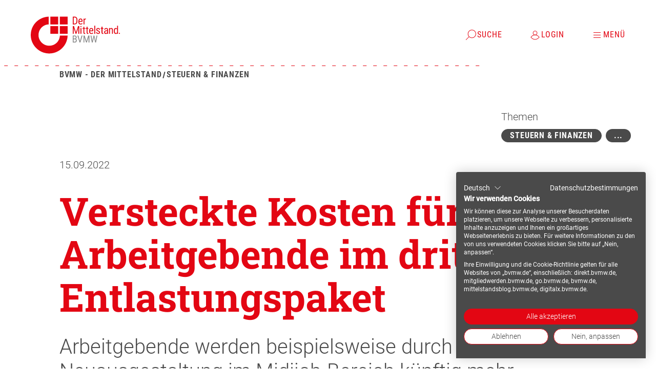

--- FILE ---
content_type: text/html; charset=UTF-8
request_url: https://www.bvmw.de/de/steuern-und-finanzen/news/versteckte-kosten-fuer-arbeitgebende-im-dritten-entlastungspaket
body_size: 8893
content:
<!DOCTYPE html>
<html lang="de">
  <head>
    <meta charset="utf-8" />
    <meta http-equiv="x-ua-compatible" content="ie=edge" />

    				
	<title>Versteckte Kosten für Arbeitgebende im dritten Entlastungspaket - BVMW DE</title>
	<meta name="description" content="" />

	<meta property="fb:app_id" content="">
	<meta property="og:url" content="https://www.bvmw.de/de/steuern-und-finanzen/news/versteckte-kosten-fuer-arbeitgebende-im-dritten-entlastungspaket" />
	<meta property="og:type" content="website" />
	<meta property="og:title" content="Versteckte Kosten für Arbeitgebende im dritten Entlastungspaket - BVMW DE" />
	<meta property="og:image" content="" />
	<meta property="og:image:width" content="1200" />
	<meta property="og:image:height" content="630" />
	<meta property="og:description" content="" />
	<meta property="og:site_name" content="BVMW DE" />
	<meta property="og:locale" content="de" />
	<meta property="og:locale:alternate" content="de" />
	<meta property="og:locale:alternate" content="en" />
	<meta property="og:locale:alternate" content="fr" />
	
	<meta name="twitter:card" content="summary_large_image" />
	<meta name="twitter:site" content="" />
	<meta name="twitter:url" content="https://www.bvmw.de/de/steuern-und-finanzen/news/versteckte-kosten-fuer-arbeitgebende-im-dritten-entlastungspaket" />
	<meta name="twitter:title" content="Versteckte Kosten für Arbeitgebende im dritten Entlastungspaket - BVMW DE" />
	<meta name="twitter:description" content="" />
	<meta name="twitter:image" content="" />

	
	<link rel="home" href="https://www.bvmw.de/de/" />
	<link rel="canonical" href="https://www.bvmw.de/de/steuern-und-finanzen/news/versteckte-kosten-fuer-arbeitgebende-im-dritten-entlastungspaket">

    <meta name="viewport" content="width=device-width, initial-scale=1.0" />

    <link rel="preload" as="script" href="/assets/javascripts/843e1cc3d421d690e304.main.js" />

    <link rel="apple-touch-icon" sizes="180x180" href="/apple-touch-icon.png">
    <link rel="icon" type="image/png" sizes="32x32" href="/favicon-32x32.png">
    <link rel="icon" type="image/png" sizes="16x16" href="/favicon-16x16.png">
    <link rel="manifest" href="/site.webmanifest">
    <link rel="mask-icon" href="/safari-pinned-tab.svg" color="#e30613">
    <meta name="msapplication-TileColor" content="#e30613">
    <meta name="theme-color" content="#ffffff">

    <link rel="stylesheet" href="/assets/stylesheets/b3f93a3d989f49f9886e.main.css" />
    <script src="https://consent.cookiefirst.com/sites/bvmw.de-1fb86c20-ff36-4e4f-b453-84fa92a46d79/consent.js"></script>

          <!-- Google Tag Manager -->
      <script>(function(w,d,s,l,i){w[l]=w[l]||[];w[l].push(
      {'gtm.start': new Date().getTime(),event:'gtm.js'}
      );var f=d.getElementsByTagName(s)[0],
      j=d.createElement(s),dl=l!='dataLayer'?'&l='+l:'';j.async=true;j.src=
      'https://www.googletagmanager.com/gtm.js?id='+i+dl;f.parentNode.insertBefore(j,f);
      })(window,document,'script','dataLayer','GTM-PWJQG9V');</script>
      <!-- End Google Tag Manager -->
         <link rel="preload" as="script" href="/assets/javascripts/843e1cc3d421d690e304.main.js" />
  </head>
  <body>
          <!-- Google Tag Manager (noscript) -->
      <noscript><iframe src="https://www.googletagmanager.com/ns.html?id=GTM-PWJQG9V"
                        height="0" width="0" style="display:none;visibility:hidden"></iframe></noscript>
      <!-- End Google Tag Manager (noscript) -->
        	<div class="article-page">
		


<header class="navigation" data-js-module="navigation">
	<div class="navigation__wrapper">
		<a class="navigation__logo" href="https://www.bvmw.de/de/" title="Startseite">
			

	
<svg role="presentation"    data-js-module="icon" class="icon icon--small  icon--logo" >
			<use xlink:href="#logo"></use>
</svg>
		</a>
		<ul class="navigation__bar">
												
			<li class="navigation__bar-item"> 






	<button class="button button--tertiary navigation__link" type="button"  title="Suche" aria-label="Suche" data-js-element="navigation__link" aria-expanded="false" aria-controls="search" >
		      

	
<svg role="presentation"    data-js-module="icon" class="icon icon--small button__icon icon--search" >
			<use xlink:href="#search"></use>
</svg>
  
  
      


	<span class="text text--form-label" >Suche</span>









  
  
	</button>
		</li>
	
	
			
		<li class="navigation__bar-item">
			






	<button class="button button--tertiary navigation__link" type="button"  title="Login" aria-label="Login" data-js-element="navigation__link" aria-expanded="false" aria-controls="login" >
		      

	
<svg role="presentation"    data-js-module="icon" class="icon icon--small button__icon icon--login" >
			<use xlink:href="#login"></use>
</svg>
  
  
      


	<span class="text text--form-label" >Login</span>









  
  
	</button>
		</li>
	
					<li class="navigation__bar-item">
			






	<button class="button button--tertiary navigation__link" type="button"  title="Menü" aria-label="Menü" data-js-element="navigation__link" aria-expanded="false" aria-controls="mainNavigation" >
		      

	
<svg role="presentation"    data-js-module="icon" class="icon icon--small button__icon icon--burger" >
			<use xlink:href="#burger"></use>
</svg>
  
  
      


	<span class="text text--form-label" >Menü</span>









  
  
	</button>
		</li>
	

							<li class="navigation__bar-item navigation__bar-item--mobile-menu">
					






	<button class="button button--tertiary button--direction-column navigation__link" type="button"  title="Menü" aria-label="Menü" data-js-element="navigation__link" aria-controls="mainNavigation" >
		      

	
<svg role="presentation"    data-js-module="icon" class="icon icon--small button__icon icon--searchBurger" >
			<use xlink:href="#searchBurger"></use>
</svg>
  
  
      


	<span class="text text--copy-label" >Menü</span>









  
  
	</button>
				</li>
					</ul>
	</div>
	<div class="navigation__bar-fixed-circle"></div>

	<ul class="navigation__bar-fixed">
															
			<li class="navigation__bar-item"> 






	<button class="button button--tertiary button--direction-column navigation__link" type="button"  title="Suche" aria-label="Suche" data-js-element="navigation__link" aria-expanded="false" aria-controls="search" >
		      

	
<svg role="presentation"    data-js-module="icon" class="icon icon--small button__icon icon--search" >
			<use xlink:href="#search"></use>
</svg>
  
  
      


	<span class="text text--copy-label" >Suche</span>









  
  
	</button>
		</li>
	
	
			
		<li class="navigation__bar-item">
			






	<button class="button button--tertiary button--direction-column navigation__link" type="button"  title="Login" aria-label="Login" data-js-element="navigation__link" aria-expanded="false" aria-controls="login" >
		      

	
<svg role="presentation"    data-js-module="icon" class="icon icon--small button__icon icon--login" >
			<use xlink:href="#login"></use>
</svg>
  
  
      


	<span class="text text--copy-label" >Login</span>









  
  
	</button>
		</li>
	
					<li class="navigation__bar-item">
			






	<button class="button button--tertiary button--direction-column navigation__link" type="button"  title="Menü" aria-label="Menü" data-js-element="navigation__link" aria-expanded="false" aria-controls="mainNavigation" >
		      

	
<svg role="presentation"    data-js-module="icon" class="icon icon--small button__icon icon--burger" >
			<use xlink:href="#burger"></use>
</svg>
  
  
      


	<span class="text text--copy-label" >Menü</span>









  
  
	</button>
		</li>
	
	</ul>

	<div class="navigation__layer">
		<div class="navigation__layer-inner" data-js-element="navigation__layer-inner">
								<div id="mainNavigation" class="navigation__main-nav">
		<div class="navigation__language-switch">
							
<a class="link navigation__language-link" href="https://www.bvmw.de/en/" title="EN"  ><span class="text text--form-label" >EN</span></a>					</div>
		<nav aria-label="Navigation">
						<ul class="navigation__main-nav-list">
							<li>
											






	<button class="button button--tertiary navigation__main-nav-button" type="button"  title="Themen" aria-label="Themen" aria-controls="96" aria-expanded="false" data-js-element="navigation__main-nav-button" >
		  
  
      


	<span class="text text--button" >Themen</span>









  
  
	</button>
									<div id="96" class="navigation__sub-menu" data-js-element="navigation__sub-menu">
			






	<button class="button button--tertiary navigation__main-nav-back-button" type="button"  title="Zurück" aria-label="Zurück" aria-controls="96" aria-expanded="false" data-js-element="navigation__main-nav-back-button" >
		      

	
<svg role="presentation"    data-js-module="icon" class="icon icon--small button__icon icon--back" >
			<use xlink:href="#back"></use>
</svg>
  
  
      


	<span class="text text--button" >Zurück</span>









  
  
	</button>
			

	<p class="text text--button navigation__main-nav-sub-headline" >
		Themen
	</p>











				<ul class="navigation__main-nav-list">
							<li>
											
<a class="link navigation__main-nav-link" href="https://www.bvmw.de/de/arbeit-und-soziales" title="Arbeit &amp; Soziales"  ><span class="text text--button" >Arbeit & Soziales</span></a>									</li>
							<li>
											
<a class="link navigation__main-nav-link" href="https://www.bvmw.de/de/aussenwirtschaft" title="Außenwirtschaft"  ><span class="text text--button" >Außenwirtschaft</span></a>									</li>
							<li>
											
<a class="link navigation__main-nav-link" href="https://www.bvmw.de/de/bildung" title="Bildung"  ><span class="text text--button" >Bildung</span></a>									</li>
							<li>
											
<a class="link navigation__main-nav-link" href="https://www.bvmw.de/de/unternehmertum/kommission-bundeswehr-und-mittelstand" title="Bundeswehr &amp; BOS"  ><span class="text text--button" >Bundeswehr & BOS</span></a>									</li>
							<li>
											
<a class="link navigation__main-nav-link" href="https://www.bvmw.de/de/energie-und-nachhaltigkeit" title="Energie &amp; Nachhaltigkeit"  ><span class="text text--button" >Energie & Nachhaltigkeit</span></a>									</li>
							<li>
											
<a class="link navigation__main-nav-link" href="https://www.bvmw.de/de/gesundheit" title="Gesundheit"  ><span class="text text--button" >Gesundheit</span></a>									</li>
							<li>
											
<a class="link navigation__main-nav-link" href="https://www.bvmw.de/de/internet-und-digitalisierung" title="Internet &amp; Digitalisierung"  ><span class="text text--button" >Internet & Digitalisierung</span></a>									</li>
							<li>
											
<a class="link navigation__main-nav-link" href="https://www.bvmw.de/de/logistik-und-mobilität" title="Logistik &amp; Mobilität"  ><span class="text text--button" >Logistik & Mobilität</span></a>									</li>
							<li>
											
<a class="link navigation__main-nav-link" href="https://www.bvmw.de/de/recht" title="Recht"  ><span class="text text--button" >Recht</span></a>									</li>
							<li>
											
<a class="link navigation__main-nav-link" href="https://www.bvmw.de/de/steuern-und-finanzen" title="Steuern &amp; Finanzen"  ><span class="text text--button" >Steuern & Finanzen</span></a>									</li>
							<li>
											
<a class="link navigation__main-nav-link" href="https://www.bvmw.de/de/unternehmertum" title="Unternehmertum"  ><span class="text text--button" >Unternehmertum</span></a>									</li>
					</ul>
				</div>
	
									</li>
							<li>
											






	<button class="button button--tertiary navigation__main-nav-button" type="button"  title="Veranstaltungen" aria-label="Veranstaltungen" aria-controls="2359532" aria-expanded="false" data-js-element="navigation__main-nav-button" >
		  
  
      


	<span class="text text--button" >Veranstaltungen</span>









  
  
	</button>
									<div id="2359532" class="navigation__sub-menu" data-js-element="navigation__sub-menu">
			






	<button class="button button--tertiary navigation__main-nav-back-button" type="button"  title="Zurück" aria-label="Zurück" aria-controls="2359532" aria-expanded="false" data-js-element="navigation__main-nav-back-button" >
		      

	
<svg role="presentation"    data-js-module="icon" class="icon icon--small button__icon icon--back" >
			<use xlink:href="#back"></use>
</svg>
  
  
      


	<span class="text text--button" >Zurück</span>









  
  
	</button>
			

	<p class="text text--button navigation__main-nav-sub-headline" >
		Veranstaltungen
	</p>











				<ul class="navigation__main-nav-list">
							<li>
											
<a class="link navigation__main-nav-link" href="https://www.bvmw.de/de/veranstaltungen" title="Veranstaltungen"  ><span class="text text--button" >Veranstaltungen</span></a>									</li>
							<li>
											
<a class="link navigation__main-nav-link" href="https://events.zoom.us/eo/ArhBoqj7AslftX5K25u6oXZjftEtjJahwhD9bkyZRfAEXgql-yK-~AggLXsr32QYFjq8BlYLZ5I06Dg" title="BVMW-WebImpulse" target="_blank" ><span class="text text--button" >BVMW-WebImpulse</span><span class="link__icon-wrapper">&#65279;
			

	
<svg role="presentation"    data-js-module="icon" class="icon icon--small link__external-icon icon--external" ><use xlink:href="#external"></use></svg></span></a>									</li>
					</ul>
				</div>
	
									</li>
							<li>
											






	<button class="button button--tertiary navigation__main-nav-button" type="button"  title="Der Verband" aria-label="Der Verband" aria-controls="127" aria-expanded="false" data-js-element="navigation__main-nav-button" >
		  
  
      


	<span class="text text--button" >Der Verband</span>









  
  
	</button>
									<div id="127" class="navigation__sub-menu" data-js-element="navigation__sub-menu">
			






	<button class="button button--tertiary navigation__main-nav-back-button" type="button"  title="Zurück" aria-label="Zurück" aria-controls="127" aria-expanded="false" data-js-element="navigation__main-nav-back-button" >
		      

	
<svg role="presentation"    data-js-module="icon" class="icon icon--small button__icon icon--back" >
			<use xlink:href="#back"></use>
</svg>
  
  
      


	<span class="text text--button" >Zurück</span>









  
  
	</button>
			

	<p class="text text--button navigation__main-nav-sub-headline" >
		Der Verband
	</p>











				<ul class="navigation__main-nav-list">
							<li>
											
<a class="link navigation__main-nav-link" href="https://www.bvmw.de/de/der-verband/über-uns" title="Über Uns"  ><span class="text text--button" >Über Uns</span></a>									</li>
							<li>
											
<a class="link navigation__main-nav-link" href="https://www.bvmw.de/de/der-verband/ansprechpartner" title="Ansprechpartner"  ><span class="text text--button" >Ansprechpartner</span></a>									</li>
							<li>
											
<a class="link navigation__main-nav-link" href="https://www.bvmw.de/de/der-verband/projekte" title="Projekte"  ><span class="text text--button" >Projekte</span></a>									</li>
							<li>
											
<a class="link navigation__main-nav-link" href="https://www.bvmw.de/de/der-verband/stiftung-deutscher-mittelstand" title="Stiftung Deutscher Mittelstand"  ><span class="text text--button" >Stiftung Deutscher Mittelstand</span></a>									</li>
							<li>
											
<a class="link navigation__main-nav-link" href="https://www.bvmw.de/de/der-verband/wirtschaftssenat" title="Bundeswirtschaftssenat"  ><span class="text text--button" >Bundeswirtschaftssenat</span></a>									</li>
							<li>
											
<a class="link navigation__main-nav-link" href="https://www.vorteile-bvmw.de/" title="Unternehmervorteile" target="_blank" ><span class="text text--button" >Unternehmervorteile</span><span class="link__icon-wrapper">&#65279;
			

	
<svg role="presentation"    data-js-module="icon" class="icon icon--small link__external-icon icon--external" ><use xlink:href="#external"></use></svg></span></a>									</li>
							<li>
											
<a class="link navigation__main-nav-link" href="https://www.bvmw.de/de/der-verband/hauptstadtimpuls" title="Hauptstadtimpuls"  ><span class="text text--button" >Hauptstadtimpuls</span></a>									</li>
							<li>
											
<a class="link navigation__main-nav-link" href="https://www.bvmw.de/de/der-verband/agenda-2025" title="Agenda 2025+"  ><span class="text text--button" >Agenda 2025+</span></a>									</li>
					</ul>
				</div>
	
									</li>
							<li>
											
<a class="link navigation__main-nav-link" href="https://www.bvmw.de/de/regional" title="Regional"  ><span class="text text--button" >Regional</span></a>									</li>
							<li>
											
<a class="link navigation__main-nav-link" href="https://www.bvmw.de/de/presse" title="Presse"  ><span class="text text--button" >Presse</span></a>									</li>
							<li>
											
<a class="link navigation__main-nav-link" href="https://mitgliedwerden.bvmw.de/mitglied" title="Mitglied werden"  ><span class="text text--button" >Mitglied werden</span></a>									</li>
							<li>
											
<a class="link navigation__main-nav-link" href="https://www.bvmw.de/de/mittelstandsallianz" title="Mittelstandsallianz"  ><span class="text text--button" >Mittelstandsallianz</span></a>									</li>
							<li>
											
<a class="link navigation__main-nav-link" href="https://www.bvmw.de/de/faq" title="FAQ"  ><span class="text text--button" >FAQ</span></a>									</li>
					</ul>
		
		</nav>
	</div>

			
			
							<div class="search"
  id="search"
  data-js-module="search"
  data-js-module-config="{&quot;algoliaAppId&quot;:&quot;23ERRYFRYX&quot;,&quot;algoliaApiKey&quot;:&quot;30a397a4adf976b576f3afe5cfcd6f1d&quot;,&quot;algoliaIndexName&quot;:&quot;production_pages_bvmwDe&quot;,&quot;algoliaIndexNameSuggestions&quot;:&quot;production_pages_bvmwDe_query_suggestions&quot;,&quot;filter&quot;:{&quot;all&quot;:&quot;Alle&quot;,&quot;excluded&quot;:[&quot;Seiten&quot;]},&quot;facets&quot;:{&quot;industry&quot;:{&quot;label&quot;:&quot;Branchen&quot;},&quot;startDate&quot;:{&quot;label&quot;:&quot;Zeitraum&quot;,&quot;labelMin&quot;:&quot;Von&quot;,&quot;labelMax&quot;:&quot;Bis&quot;},&quot;type_precise&quot;:{&quot;label&quot;:&quot;Type&quot;}},&quot;extendedSearchLink&quot;:{&quot;href&quot;:&quot;https:\/\/www.bvmw.de\/de\/suche&quot;,&quot;label&quot;:&quot;Erweiterte Suche&quot;},&quot;labels&quot;:{&quot;toggle&quot;:&quot;Suche filtern&quot;,&quot;focusLabel&quot;:&quot;ausgew\u00e4hlte Filter:&quot;,&quot;placeholder&quot;:&quot;Search ...&quot;,&quot;submitBtn&quot;:&quot;Absenden&quot;,&quot;resetBtn&quot;:&quot;Zur\u00fccksetzen&quot;,&quot;loadMore&quot;:&quot;Mehr laden&quot;,&quot;noResults&quot;:&quot;Keine Ergebnisse zum Suchbegriff gefunden&quot;,&quot;viewing&quot;:&quot;Zeige [[count]] von [[total]]&quot;,&quot;consentBtn&quot;:&quot;Cookies akzeptieren&quot;,&quot;consentHeadline&quot;:&quot;F\u00fcr die Suche brauchen wir Cookies\u2026&quot;,&quot;consentText&quot;:&quot;Um unsere Suchfunktion auf der Webseite nutzen zu k\u00f6nnen, m\u00fcssen Sie unsere Cookies akzeptieren. Die Cookies helfen zum einen, die Suche technisch m\u00f6glich zu machen, als auch die Suchergebnisse zu verbessern.&lt;br&gt;&lt;br&gt; Weitere Informationen zum Datenschutz auf unserer Seite finden Sie hier &lt;a href=\&quot;\/datenschutzerkl\u00e4rung\&quot; title=\&quot;Datenschutzerkl\u00e4rung\&quot;&gt;Datenschutzerkl\u00e4rung&lt;\/a&gt;.&quot;,&quot;eventFacets&quot;:&quot;Veranstaltungsart&quot;,&quot;geoLocationLabel&quot;:&quot;Standort&quot;,&quot;radiusLabel&quot;:&quot;W\u00e4hle einen Umkreis&quot;,&quot;radiusDefault&quot;:&quot;Nur Ort&quot;,&quot;radiusOptions&quot;:[10,25,50,100,150]},&quot;settings&quot;:{&quot;show&quot;:&quot;Einstellungen anzeigen&quot;,&quot;delete&quot;:&quot;Eintrag entfernen&quot;,&quot;add&quot;:&quot;Eintrag hinzuf\u00fcgen&quot;,&quot;added&quot;:&quot;Hinzugef\u00fcgt&quot;,&quot;deleted&quot;:&quot;Entfernt&quot;,&quot;undo&quot;:&quot;R\u00fcckg\u00e4ngig&quot;,&quot;copied&quot;:&quot;Link kopiert&quot;,&quot;copy&quot;:&quot;Link kopieren&quot;,&quot;close&quot;:&quot;Einstellungen schlie\u00dfen&quot;}}"></div>
			
											

<div id="login" class="login">
      <div class="login__mask">
      <form class="form login__form"  id="loginForm" method="POST" action=""    data-js-module="form">
	<div class="form__grid">
        
					
							




	

<div class="input input--hidden form__item form__item--full" >
	<input type="hidden" class="" id="action" name="action"   value="users/login"     />

	
	
	
	

	<p class="text text--form-hint input__error error" >
		
	</p>










</div>
								
							




	

<div class="input input--hidden form__item form__item--full" >
	<input type="hidden" class="" id="redirect" name="redirect"   value="c784404111c16f20dbccc8c8c96bb2638f17a6ac2508b3baa9224c360422c276"     />

	
	
	
	

	<p class="text text--form-hint input__error error" >
		
	</p>










</div>
								
							






<div class="input form__item form__item--full" >
	<input type="email" class="" id="loginName" name="loginName"    placeholder="Email"    required/>

			<label for="loginName">
			


	<span class="text text--form-label" >Email<span>*</span></span>









		</label>
	
	
	
	

	<p class="text text--form-hint input__error error" >
		
	</p>










</div>
								
							



	


<div class="input form__item form__item--full" data-js-module="input--password" data-show="Show Password" data-hide="Hide Password" >
	<input type="password" class="" id="password" name="password"    placeholder="Passwort"    required/>

			<label for="password">
			


	<span class="text text--form-label" >Passwort<span>*</span></span>









		</label>
	
			
	

	



	<button class="button button--tertiary button--hidden-label" type="button"  title="Show Password" aria-label="Show Password" >
		      

	
<svg role="presentation"    data-js-module="icon" class="icon icon--small button__icon icon--eye" >
			<use xlink:href="#eye"></use>
</svg>
  
  
  
  
	</button>
	
	
	

	<p class="text text--form-hint input__error error" >
		
	</p>










</div>
								
							<div class="richtext form__item form__item--full" >
	<p><a href="https://www.bvmw.de/de/account/passwort-zuruecksetzen">Passwort vergessen?</a></p>
</div>
					
		

	<p class="text text--form-hint form__error" data-js-element="form__error" >
		
	</p>











							<div class="form__submit">
				
	





	<button class="button button--primary" type="submit"  title="Login" aria-label="Login" >
		  
  
      


	<span class="text text--button" >Login</span>









  
  
	</button>
			</div>
			</div>
</form>

          </div>
  </div>
					</div>
		<div class="navigation__close">
			


	



	<button class="button button--quaternary button--hidden-label" type="button"  title="Menü" aria-label="Menü" data-js-element="navigation__close" >
		      

	
<svg role="presentation"    data-js-module="icon" class="icon icon--small button__icon icon--close" >
			<use xlink:href="#close"></use>
</svg>
  
  
  
  
	</button>
		</div>
	</div>
</header>

	<main>
					
	
<div data-js-module="article-stage" class="article-stage article-stage--has-no-image">
	<div class="article-stage__media-wrapper">
					<div class="article-stage__line"></div>
		
					
<div class="stage-tags article-stage__tags">
	

	<p class="text text--copy stage-tags__headline" >
		Themen
	</p>










	<div class="stage-tags__wrapper">
		
	<a class="tag tag--large tag--primary stage-tags__tags" href="https://www.bvmw.de/de/steuern-und-finanzen" title="Steuern &amp; Finanzen"  >
		


	<span class="text text--button" >Steuern & Finanzen</span>










			</a>

								<div data-js-module="floating-layer">
				<button data-js-element="floating-layer__toggle" type="button" aria-expanded="false" aria-controls="207456" aria-label="Mehr zeigen" class="tag stage-tags__toggle">
					


	<span class="text text--button" >...</span>









				</button>
				<div id="207456" data-js-element="floating-layer__layer" class="stage-tags__layer" aria-hidden="true">
					

	<p class="text text--copy" >
		Themen:
	</p>











											
	<a class="tag tag--large tag--primary stage-tags__tags" href="https://www.bvmw.de/de/steuern-und-finanzen" title="Steuern &amp; Finanzen"  >
		


	<span class="text text--button" >Steuern & Finanzen</span>










			</a>
											
	<div class="tag tag--large tag--primary stage-tags__tags">
		


	<span class="text text--button" >Pressemitteilung</span>










			</div>
									</div>
			</div>
			</div>
</div>
		
    	</div>

	<div class="article-stage__content">
					
<nav aria-label="Breadcrumb" class="breadcrumb breadcrumb-- article-stage__breadcrumb">
	<ol>
									<li>
															
<a class="link link--tertiary" href="https://www.bvmw.de/de/" title="BVMW - Der Mittelstand"  ><span class="text text--button" >BVMW - Der Mittelstand</span></a>				</li>
							<li>
															
<a class="link link--tertiary" href="https://www.bvmw.de/de/steuern-und-finanzen" title="Steuern &amp; Finanzen"  ><span class="text text--button" >Steuern & Finanzen</span></a>				</li>
							<li>
																										
<a class="link link--tertiary" href="https://www.bvmw.de/de/steuern-und-finanzen/news/versteckte-kosten-fuer-arbeitgebende-im-dritten-entlastungspaket" title="Versteckte Kosten für Arbeitgebende im dritten Entlastungspaket"  aria-current="page" ><span class="text text--button" >Versteckte Kosten für Arbeitgebende im dritten Entlastungspaket</span></a>				</li>
						</ol>
</nav>
		
					<div class="article-stage__meta">
									


	<span class="text text--copy" >15.09.2022</span>









				
							</div>
		
		<div class="article-stage__headline">
							






	<h1 class="text text--headline-2" >
		Versteckte Kosten für Arbeitgebende im dritten Entlastungspaket
	</h1>





			
							

	<p class="text text--headline-3-sans-light article-stage__subline" >
		Arbeitgebende werden beispielsweise durch die Neuausgestaltung im Midijob-Bereich künftig mehr statt weniger belastet. Das stößt beim Mittelstand auf Unverständnis.
	</p>










			
					</div>

		
		
    	</div>
</div>
		
		<div class="article-page__content">
								
<section class="content-blocks article-page__blocks ">
								
		<div class="content-blocks__block content-blocks__block--richtext article-page__block article-page__block--richtext">
							<div class="richtext richtext--has-grid " >
	<p>Mit dem kürzlich vorgestellten dritten Entlastungspaket verfolgt die 
Bundesregierung das Ziel, Belastungen aufgrund der Energiepreisexplosion
 sowie der hohen Inflationsraten zu dämpfen. Ein genauer Blick auf 
einzelne Maßnahmen zeigt jedoch: Arbeitgebende werden beispielsweise 
durch die Neuausgestaltung im Midijob-Bereich künftig mehr statt weniger
 belastet. Das stößt beim Mittelstand auf Unverständnis.</p>
<p>So wird 
mit der neuen Midijob-Regelung der Übergangsbereich, in dem 
Geringverdienende weniger Steuern und Abgaben zahlen müssen, bis zum 
Jahr 2023 auf 2.000 Euro erhöht werden. „Den Grundgedanken, dass 
Beschäftigte mehr Netto vom Brutto erhalten, begrüßen wir“, erklärt 
Hagen Wolfstetter, Vorsitzender der BVMW-Kommission Arbeit und Soziales.
 „Doch auf der anderen Seite bekommen Unternehmen, die seit zwei Jahren 
durch schwere Krisen manövrieren müssen, mehr aufgebürdet.“ So sollen 
die Arbeitgebenden in diesem Einkommensbereich bis 2.000 Euro nun auch 
noch 28 Prozent der Sozialabgaben komplett alleine tragen. Schon jetzt 
erreicht das Niveau bürokratischer Belastungen für die Wirtschaft 52 
Milliarden Euro im Jahr. Das sind Mittel, die weder für Forschung und 
Entwicklung noch für Investitionen in die Transformation zur Verfügung 
stehen.</p>
<p>„Mit dieser Regelung wird das paritätische Prinzip, wonach
 sich Arbeitnehmende und Arbeitgebende hälftig an den Sozialabgaben 
beteiligen, ausgehebelt. Und das in einer Phase, in der zusätzliche 
Kosten den Unternehmen ohnehin immer mehr zu schaffen machen“, betont 
der Kommissionsvorsitzende weiter. „Mit der Folge, dass mit steigenden 
Lohnzusatzkosten immer mehr Unternehmen weiter an Wettbewerbsfähigkeit 
einbüßen. In der jetzigen Zeit kann das für viele kleine und mittlere 
Betriebe der letzte Sargnagel sein.“ Bei einigen Unternehmen wird die 
Produktion energieintensiver Güter bereits zurückgefahren, auch werden 
Überlegungen wieder lauter, die Produktion ganz ins Ausland zu 
verlagern. Wolfstetter: „Eine Entlastung der privaten Haushalte ist 
richtig. Die Bundesregierung darf darüber hinaus aber nicht die 
dramatische Situation in den 3,5 Millionen Unternehmen aus den Augen 
verlieren. Die Lage ist ernst und gerade für den Mittelstand wird es 
eng. Es ist an der Zeit für zielgerichtete Hilfestellungen und eine 
dauerhafte Befreiung der Unternehmen von bürokratischen Lasten.“</p>
</div>
					</div>
								
		<div class="content-blocks__block content-blocks__block--downloads article-page__block article-page__block--downloads">
							<div class="downloads downloads--has-grid ">
      








	<h3 class="text text--headline-3-sans downloads__headline" >
		
	</h3>



  
  <div class="downloads__list">
          <div class="downloads__item">
        


	<span class="text text--copy" >PM 71 22 Entlastungspaket Midijobs</span>










        
<a class="link" href="https://www.bvmw.de/uploads/association/Presse/Pressemitteilungen/2022/PM_71-22_Entlastungspaket_Midijobs.pdf" title="pdf / 141,7 KB"  download aria-label="Download: PM 71 22 Entlastungspaket Midijobs" ><span class="link__icon-wrapper"><svg role="presentation"    data-js-module="icon" class="icon icon--small link__icon icon--download" ><use xlink:href="#download"></use></svg>
&#65279;
		</span><span class="text text--button" >pdf / 141,7 KB</span></a>      </div>
      </div>
</div>
					</div>
	</section>
					</div>
	</main>

	
	
			

<section class="teaser-container teaser-container--with-container"
  data-js-module="teaser-container"
  data-js-module-config="{&quot;headline&quot;:&quot;Verwandte Artikel&quot;,&quot;teasers&quot;:[{&quot;type&quot;:&quot;articles&quot;,&quot;id&quot;:2368601,&quot;title&quot;:&quot;Deutschland verliert den Mittelstand: Brandbrief an den Bundesfinanzminister&quot;,&quot;copy&quot;:&quot;Der Bundesverband mittelst\u00e4ndische Wirtschaft (BVMW) hat gemeinsam mit dem Bund der Steuerzahler einen Brandbrief an Bundesfinanzminister Lars Klingbeil gerichtet.&quot;,&quot;image&quot;:{&quot;srcSet&quot;:&quot;https:\/\/www.bvmw.de\/uploads\/association\/Presse\/in-den-Medien\/2026\/_1160x1160_crop_center-center_none\/Brandbrief-an-den-Bundesfinanzminister-2000x1000px.jpg 1160w, https:\/\/www.bvmw.de\/uploads\/association\/Presse\/in-den-Medien\/2026\/_750x750_crop_center-center_none\/Brandbrief-an-den-Bundesfinanzminister-2000x1000px.jpg 750w, https:\/\/www.bvmw.de\/uploads\/association\/Presse\/in-den-Medien\/2026\/_580x580_crop_center-center_none\/Brandbrief-an-den-Bundesfinanzminister-2000x1000px.jpg 580w&quot;,&quot;asset&quot;:{&quot;width&quot;:1160,&quot;height&quot;:1160,&quot;url&quot;:&quot;https:\/\/www.bvmw.de\/uploads\/association\/Presse\/in-den-Medien\/2026\/_1160x1160_crop_center-center_none\/Brandbrief-an-den-Bundesfinanzminister-2000x1000px.jpg&quot;},&quot;alt&quot;:&quot;Brandbrief an den Bundesfinanzminister 2000x1000px&quot;},&quot;categories&quot;:[{&quot;id&quot;:2384,&quot;label&quot;:&quot;Steuern &amp; Finanzen&quot;,&quot;href&quot;:&quot;https:\/\/www.bvmw.de\/de\/steuern-und-finanzen&quot;,&quot;target&quot;:null}],&quot;href&quot;:&quot;https:\/\/www.bvmw.de\/de\/steuern-und-finanzen\/news\/deutschland-verliert-den-mittelstand-brandbrief-an-den-bundesfinanzminister&quot;,&quot;distance&quot;:null,&quot;distanceInTime&quot;:100930,&quot;region&quot;:null,&quot;author&quot;:{&quot;label&quot;:&quot;BVMW Bundeszentrale&quot;,&quot;href&quot;:&quot;https:\/\/www.bvmw.de\/de\/kontakt\/bvmw-bundeszentrale&quot;,&quot;target&quot;:null},&quot;location&quot;:null,&quot;date&quot;:&quot;26.01.2026&quot;,&quot;readingTime&quot;:null},{&quot;type&quot;:&quot;articles&quot;,&quot;id&quot;:2366702,&quot;title&quot;:&quot;SOS Deutsch-Italienischer Mittelstand&quot;,&quot;copy&quot;:&quot;F\u00fcr mehr Geschlossenheit und entschlossenes gemeinsames Handeln zur Sicherung der industriellen Basis Europas.&quot;,&quot;image&quot;:{&quot;srcSet&quot;:&quot;https:\/\/www.bvmw.de\/uploads\/association\/Presse\/Pressemitteilungen\/2026\/_1160x1160_crop_center-center_none\/Karte-Italien-Deutschland-Europa-1820x1820-gemeinfrei.webp 1160w, https:\/\/www.bvmw.de\/uploads\/association\/Presse\/Pressemitteilungen\/2026\/_750x750_crop_center-center_none\/Karte-Italien-Deutschland-Europa-1820x1820-gemeinfrei.webp 750w, https:\/\/www.bvmw.de\/uploads\/association\/Presse\/Pressemitteilungen\/2026\/_580x580_crop_center-center_none\/Karte-Italien-Deutschland-Europa-1820x1820-gemeinfrei.webp 580w&quot;,&quot;asset&quot;:{&quot;width&quot;:1160,&quot;height&quot;:1160,&quot;url&quot;:&quot;https:\/\/www.bvmw.de\/uploads\/association\/Presse\/Pressemitteilungen\/2026\/_1160x1160_crop_center-center_none\/Karte-Italien-Deutschland-Europa-1820x1820-gemeinfrei.webp&quot;},&quot;alt&quot;:&quot;Karte Italien Deutschland Europa 1820x1820 gemeinfrei&quot;},&quot;categories&quot;:[{&quot;id&quot;:2258,&quot;label&quot;:&quot;Au\u00dfenwirtschaft&quot;,&quot;href&quot;:&quot;https:\/\/www.bvmw.de\/de\/aussenwirtschaft&quot;,&quot;target&quot;:null}],&quot;href&quot;:&quot;https:\/\/www.bvmw.de\/de\/aussenwirtschaft\/news\/sos-deutsch-italienischer-mittelstand&quot;,&quot;distance&quot;:null,&quot;distanceInTime&quot;:438190,&quot;region&quot;:null,&quot;author&quot;:null,&quot;location&quot;:null,&quot;date&quot;:&quot;22.01.2026&quot;,&quot;readingTime&quot;:null}]}">
      








	<h3 class="text text--headline-3-sans teaser-container__headline" >
		Verwandte Artikel
	</h3>



  
  <div class="teaser-container__teasers">
          
              

<div class="teaser-article teaser-container__teaser"
  data-animate="true">
  <div class="teaser-article__grid">
    <a href="https://www.bvmw.de/de/steuern-und-finanzen/news/deutschland-verliert-den-mittelstand-brandbrief-an-den-bundesfinanzminister" title="Deutschland verliert den Mittelstand: Brandbrief an den Bundesfinanzminister" class="teaser-article__link" >
      <div class="teaser-article__image">
        <div style="--ratio: 1">
                      <img src="https://www.bvmw.de/uploads/association/Presse/in-den-Medien/2026/_1160x1160_crop_center-center_none/Brandbrief-an-den-Bundesfinanzminister-2000x1000px.jpg"
              srcset="https://www.bvmw.de/uploads/association/Presse/in-den-Medien/2026/_1160x1160_crop_center-center_none/Brandbrief-an-den-Bundesfinanzminister-2000x1000px.jpg 1160w, https://www.bvmw.de/uploads/association/Presse/in-den-Medien/2026/_750x750_crop_center-center_none/Brandbrief-an-den-Bundesfinanzminister-2000x1000px.jpg 750w, https://www.bvmw.de/uploads/association/Presse/in-den-Medien/2026/_580x580_crop_center-center_none/Brandbrief-an-den-Bundesfinanzminister-2000x1000px.jpg 580w"
              sizes="90vw"
              alt="Brandbrief an den Bundesfinanzminister 2000x1000px"
              loading="lazy" />
                  </div>
      </div>

      








	<h3 class="text text--headline-3 teaser-article__headline" >
		<span>Deutschland verliert den Mittelstand: Brandbrief an den Bundesfinanzminister</span>
	</h3>




      <div class="teaser-article__content">
                  

	<p class="text text--copy" >
		Der Bundesverband mittelständische Wirtschaft (BVMW) hat gemeinsam mit dem Bund der Steuerzahler einen Brandbrief an Bundesfinanzminister Lars Klingbeil gerichtet.
	</p>










        
                              

	
<svg role="presentation"    data-js-module="icon" class="icon icon--small  icon--arrowRight" >
			<use xlink:href="#arrowRight"></use>
</svg>
                        </div>
    </a>

          <div class="teaser-article__tags">
        <div class="teaser-article__tags-placeholder">
          <div style="--ratio: 1"></div>
        </div>

        <div class="teaser-article__tags-list">
                      
	<a class="tag tag--large tag--primary teaser-article__tag" href="https://www.bvmw.de/de/steuern-und-finanzen" title="Steuern &amp; Finanzen"  >
		


	<span class="text text--button" >Steuern & Finanzen</span>










			</a>
                  </div>
      </div>
    
    <div class="teaser-article__circle"></div>
  </div>
</div>
                
              

<div class="teaser-article teaser-container__teaser"
  data-animate="true">
  <div class="teaser-article__grid">
    <a href="https://www.bvmw.de/de/aussenwirtschaft/news/sos-deutsch-italienischer-mittelstand" title="SOS Deutsch-Italienischer Mittelstand" class="teaser-article__link" >
      <div class="teaser-article__image">
        <div style="--ratio: 1">
                      <img src="https://www.bvmw.de/uploads/association/Presse/Pressemitteilungen/2026/_1160x1160_crop_center-center_none/Karte-Italien-Deutschland-Europa-1820x1820-gemeinfrei.webp"
              srcset="https://www.bvmw.de/uploads/association/Presse/Pressemitteilungen/2026/_1160x1160_crop_center-center_none/Karte-Italien-Deutschland-Europa-1820x1820-gemeinfrei.webp 1160w, https://www.bvmw.de/uploads/association/Presse/Pressemitteilungen/2026/_750x750_crop_center-center_none/Karte-Italien-Deutschland-Europa-1820x1820-gemeinfrei.webp 750w, https://www.bvmw.de/uploads/association/Presse/Pressemitteilungen/2026/_580x580_crop_center-center_none/Karte-Italien-Deutschland-Europa-1820x1820-gemeinfrei.webp 580w"
              sizes="90vw"
              alt="Karte Italien Deutschland Europa 1820x1820 gemeinfrei"
              loading="lazy" />
                  </div>
      </div>

      








	<h3 class="text text--headline-3 teaser-article__headline" >
		<span>SOS Deutsch-Italienischer Mittelstand</span>
	</h3>




      <div class="teaser-article__content">
                  

	<p class="text text--copy" >
		Für mehr Geschlossenheit und entschlossenes gemeinsames Handeln zur Sicherung der industriellen Basis Europas.
	</p>










        
                              

	
<svg role="presentation"    data-js-module="icon" class="icon icon--small  icon--arrowRight" >
			<use xlink:href="#arrowRight"></use>
</svg>
                        </div>
    </a>

          <div class="teaser-article__tags">
        <div class="teaser-article__tags-placeholder">
          <div style="--ratio: 1"></div>
        </div>

        <div class="teaser-article__tags-list">
                      
	<a class="tag tag--large tag--primary teaser-article__tag" href="https://www.bvmw.de/de/aussenwirtschaft" title="Außenwirtschaft"  >
		


	<span class="text text--button" >Außenwirtschaft</span>










			</a>
                  </div>
      </div>
    
    <div class="teaser-article__circle"></div>
  </div>
</div>
            </div>
</section>
	
	<footer class="footer">
	<div class="footer__wrapper">
					<div class="footer__block">
				

	<p class="text text--headline-3-sans footer__headline" >
		Unsere Partner
	</p>










				<div class="footer__partner-content">
					

	<p class="text text--copy footer__subline" >
		Die Partner des Mittelstand BVMW sind ausgesuchte Unternehmen, die sich zusammen mit uns der Weiterentwicklung des Mittelstands verschrieben haben.
	</p>










					<ul class="footer__partner-logos">
													<li style="width: 108px">
																	<a href="https://www.bvmw.de/der-verband/partner/telekom" title="Telekom" target="_blank" style="--ratio: 3.375" class="footer__partner-logo">
										<img src="https://www.bvmw.de/uploads/association/Logos/Partner/T-logo-claim-weiss-109x32.svg" role="presentation"/>
									</a>
															</li>
													<li style="width: 71px">
																	<a href="https://www.dak.de" title="DAK Gesundheit" target="_blank" style="--ratio: 1.42" class="footer__partner-logo">
										<img src="https://www.bvmw.de/uploads/association/Logos/Partner/DAK-2025-72x50.svg" role="presentation"/>
									</a>
															</li>
													<li style="width: 1104px">
																	<a href="https://www.generali.de" title="Generali &amp; Deutsche Vermögensberatung" target="_blank" style="--ratio: 4.3464566929134" class="footer__partner-logo">
										<img src="https://www.bvmw.de/uploads/association/Logos/Partner/A_G_H_Li_GEN-DVAG-Logo_neg_RGB.svg" role="presentation"/>
									</a>
															</li>
													<li style="width: 150px">
																	<a href="https://www.bvmw.de/der-verband/partner/microsoft" title="Microsoft" target="_blank" style="--ratio: 4.6875" class="footer__partner-logo">
										<img src="https://www.bvmw.de/uploads/association/Logos/Partner/Microsoft-weiss-150x32.svg" role="presentation"/>
									</a>
															</li>
													<li style="width: 141px">
																	<a href="https://www.bmw.de" title="BMW" target="_blank" style="--ratio: 4.40625" class="footer__partner-logo">
										<img src="https://www.bvmw.de/uploads/association/Logos/Partner/BVMW-Goup-Logo-weiss.svg" role="presentation"/>
									</a>
															</li>
													<li style="width: 198px">
																	<a href="https://www.flyeralarm.com/" title="Flyeralarm" target="_blank" style="--ratio: 8.25" class="footer__partner-logo">
										<img src="https://www.bvmw.de/uploads/association/Logos/Partner/Flyeralarm-weiss-199x24.svg" role="presentation"/>
									</a>
															</li>
													<li style="width: 410px">
																	<a href="https://www.bvmw.de/de/der-verband/partner/mastercard" title="Mastercard" target="_blank" style="--ratio: 5.6944444444444" class="footer__partner-logo">
										<img src="https://www.bvmw.de/uploads/association/Partner/Mastercard/Mastercard-300x53.svg" role="presentation"/>
									</a>
															</li>
													<li style="width: 457px">
																	<a href="https://www.lufthansagroup.com/" title="Lufthansa" target="_blank" style="--ratio: 13.057142857143" class="footer__partner-logo">
										<img src="https://www.bvmw.de/uploads/association/Logos/Partner/Lufthansa-Group-weiss-457x35px.png" role="presentation"/>
									</a>
															</li>
											</ul>
				</div>
			</div>
		
					<div class="footer__block">
									<div class="footer__teaser">
						

	<p class="text text--headline-3-sans footer__headline" >
		Eine Mitgliedschaft mit Mehrwert
	</p>










						

	<p class="text text--copy footer__subline" >
		Mehr Networking, mehr Mitsprache,
mehr Möglichkeiten, mehr Mittelstand:
	</p>










						
<a class="link link--secondary" href="https://mitgliedwerden.bvmw.de/mitglied" title="Jetzt Mitglied werden"  ><span class="text text--button" >Jetzt Mitglied werden</span><span class="link__icon-wrapper">&#65279;
			

	
<svg role="presentation"    data-js-module="icon" class="icon icon--small link__arrow-icon icon--arrowRight" ><use xlink:href="#arrowRight"></use></svg></span></a>					</div>
													<div class="footer__social-links">
						

	<p class="text text--headline-3-sans footer__headline" >
		Verbinden
	</p>










						<ul class="footer__social-links-list">
															<li>
									
<a class="link link--secondary footer__social-link" href="https://linkedin.com/company/bvmw" title="LinkedIn | Der Mittelstand. BVMW" target="_blank" ><span class="link__icon-wrapper"><svg role="presentation"    data-js-module="icon" class="icon icon--large link__icon icon--social-linkedin" ><use xlink:href="#social-linkedin"></use></svg>
&#65279;
		</span></a>								</li>
															<li>
									
<a class="link link--secondary footer__social-link" href="https://facebook.com/MittelstandBVMW" title="Facebook | Der Mittelstand. BVMW" target="_blank" ><span class="link__icon-wrapper"><svg role="presentation"    data-js-module="icon" class="icon icon--large link__icon icon--social-facebook" ><use xlink:href="#social-facebook"></use></svg>
&#65279;
		</span></a>								</li>
															<li>
									
<a class="link link--secondary footer__social-link" href="https://x.com/MittelstandBVMW" title="X | Der Mittelstand. BVMW" target="_blank" ><span class="link__icon-wrapper"><svg role="presentation"    data-js-module="icon" class="icon icon--large link__icon icon--social-twitter" ><use xlink:href="#social-twitter"></use></svg>
&#65279;
		</span></a>								</li>
															<li>
									
<a class="link link--secondary footer__social-link" href="https://www.instagram.com/mittelstand.bvmw" title="Instagram | Der Mittelstand. BVMW" target="_blank" ><span class="link__icon-wrapper"><svg role="presentation"    data-js-module="icon" class="icon icon--large link__icon icon--social-instagram" ><use xlink:href="#social-instagram"></use></svg>
&#65279;
		</span></a>								</li>
													</ul>
					</div>
							</div>
		
		<div class="footer__nav">
			<a class="footer__logo" title="BVMW Home" href="/">
				

	
<svg role="presentation"    data-js-module="icon" class="icon icon--small  icon--logo-white" >
			<use xlink:href="#logo-white"></use>
</svg>
			</a>
							<div class="footer__links">
					
<a class="link link--secondary footer__links-toplink" href="https://www.bvmw.de/de/der-verband/über-uns" title="Über Uns"  ><span class="text text--button" >Über Uns</span></a>					<ul class="footer__link-list">
													<li>
								
<a class="link link--secondary footer__link" href="https://www.bvmw.de/de/impressum" title="Impressum"  ><span class="text text--form-label" >Impressum</span></a>							</li>
													<li>
								
<a class="link link--secondary footer__link" href="https://www.bvmw.de/de/nutzungsbedingungen" title="Nutzungsbedingungen"  ><span class="text text--form-label" >Nutzungsbedingungen</span></a>							</li>
													<li>
								
<a class="link link--secondary footer__link" href="https://www.bvmw.de/de/datenschutzerklärung" title="Datenschutzerklärung"  ><span class="text text--form-label" >Datenschutzerklärung</span></a>							</li>
													<li>
								
<a class="link link--secondary footer__link" href="https://karriere.bvmw.de/" title="Karriere" target="_blank" ><span class="text text--form-label" >Karriere</span></a>							</li>
													<li>
								
<a class="link link--secondary footer__link" href="https://www.bvmw.de/de/kontakt" title="Kontakt"  ><span class="text text--form-label" >Kontakt</span></a>							</li>
											</ul>
				</div>
							<div class="footer__links">
					
<a class="link link--secondary footer__links-toplink" href="https://www.bvmw.de/de/suche?menu%5Btype_precise%5D=Mitglieder" title="Mitglieder"  ><span class="text text--button" >Mitglieder</span></a>					<ul class="footer__link-list">
													<li>
								
<a class="link link--secondary footer__link" href="https://www.bvmw.de/de/faq" title="FAQ"  ><span class="text text--form-label" >FAQ</span></a>							</li>
													<li>
								
<a class="link link--secondary footer__link" href="https://www.bvmw.de/de/bvmw-unternehmercard" title="BVMW-Unternehmercard"  ><span class="text text--form-label" >BVMW-Unternehmercard</span></a>							</li>
													<li>
								
<a class="link link--secondary footer__link" href="https://mitgliedwerden.bvmw.de/mitglied?utm_content=footer-teaser&amp;utm_medium=webseite&amp;utm_source=Webseite&amp;utm_campaign=null" title="Mitglied werden"  ><span class="text text--form-label" >Mitglied werden</span></a>							</li>
											</ul>
				</div>
							<div class="footer__links">
					
<a class="link link--secondary footer__links-toplink" href="https://www.bvmw.de/de/presse" title="Presse"  ><span class="text text--button" >Presse</span></a>					<ul class="footer__link-list">
													<li>
								
<a class="link link--secondary footer__link" href="https://www.bvmw.de/de/presse/magazin" title="Magazin"  ><span class="text text--form-label" >Magazin</span></a>							</li>
													<li>
								
<a class="link link--secondary footer__link" href="https://www.bvmw.de/de/presse/newsletter" title="Newsletter abonnieren"  ><span class="text text--form-label" >Newsletter abonnieren</span></a>							</li>
											</ul>
				</div>
					</div>
	</div>
</footer>
</div>
    <script src="/assets/javascripts/843e1cc3d421d690e304.main.js" defer></script>
  </body>
</html>


--- FILE ---
content_type: application/javascript; charset=utf-8
request_url: https://www.bvmw.de/assets/javascripts/chunks/5aa52286e6a4bd3f6655.tabs.js
body_size: 626
content:
"use strict";(self.webpackChunk=self.webpackChunk||[]).push([[575],{1675:(t,e,s)=>{s.d(e,{default:()=>a});var i=s(2122);class a extends i.A{constructor(t){super(t,t.getAttribute("data-js-module")),this.getElements([{id:"tabs",selector:"tab"},{id:"panels",selector:"panel"},{id:"list",selector:"list"}]),this.bindControlEvents()}static activateTab(t){const e=t.getAttribute("aria-controls");document.getElementById(e).removeAttribute("hidden"),t.removeAttribute("tabindex"),t.setAttribute("aria-selected","true")}deactivateTabs(){this.elements.tabs.forEach(((t,e)=>{this.elements.panels[e].setAttribute("hidden","hidden"),t.setAttribute("tabindex","-1"),t.setAttribute("aria-selected","false")}))}bindControlEvents(){this.elements.tabs.forEach(((t,e)=>{t.addEventListener("click",(t=>{t.preventDefault();const e=t.currentTarget;this.deactivateTabs(),this.constructor.activateTab(e)})),t.addEventListener("keydown",(t=>{t.preventDefault();const s=this.elements.tabs[0],i=this.elements.tabs[this.elements.tabs.length-1];switch(t.key){case"End":t.preventDefault(),i.focus(),this.deactivateTabs(),this.constructor.activateTab(i);break;case"Home":t.preventDefault(),s.focus(),this.deactivateTabs(),this.constructor.activateTab(s);break;case"ArrowUp":case"ArrowDown":this.determineOrientation(t,e)}})),t.addEventListener("keyup",(t=>{switch(t.preventDefault(),t.key){case"ArrowRight":case"ArrowLeft":this.determineOrientation(t,e)}}))}))}determineOrientation(t,e){const{key:s}=t;"vertical"===this.elements.list.getAttribute("aria-orientation")?"ArrowUp"!==s&&"ArrowDown"!==s||(t.preventDefault(),this.switchTabOnArrowPress(s,e)):"ArrowLeft"!==s&&"ArrowRight"!==s||(t.preventDefault(),this.switchTabOnArrowPress(s,e))}switchTabOnArrowPress(t,e){const s=this.elements.tabs.length;switch(t){case"ArrowUp":case"ArrowRight":{const t=(e+s+1)%s,i=this.elements.tabs[t];i.focus(),this.deactivateTabs(),this.constructor.activateTab(i);break}case"ArrowDown":case"ArrowLeft":{const t=(e+s-1)%s,i=this.elements.tabs[t];i.focus(),this.deactivateTabs(),this.constructor.activateTab(i);break}}}}},2122:(t,e,s)=>{s.d(e,{A:()=>a});var i=s(9812);const a=class{constructor(t,e){this.id=e,this.elements={self:t},this.setInitialized()}setInitialized(){this.elements.self&&this.elements.self.setAttribute("data-js-module-initialized",!0)}setUnInitialized(){this.elements.self&&this.elements.self.removeAttribute("data-js-module-initialized")}getElements(t){const e=t.map((t=>({...t,selector:`${this.id}__${t.selector}`}))),s=(0,i.A)("[data-js-element]",this.elements.self);for(let t=0;t<s.length;t+=1){const i=s[t],a=e.filter((t=>i.getAttribute("data-js-element")===t.selector)),[r]=a;r&&(void 0===this.elements[r.id]?this.elements[r.id]=i:(void 0===this.elements[r.id].push&&(this.elements[r.id]=[this.elements[r.id]]),this.elements[r.id].push(i)))}Object.values(this.elements).forEach((t=>{t.asList=(t=>void 0===t.push?[t]:t)(t)}))}}},9812:(t,e,s)=>{s.d(e,{A:()=>i});const i=(t,e=window.document)=>[].slice.call(e.querySelectorAll(t))}}]);
//# sourceMappingURL=5aa52286e6a4bd3f6655.tabs.js.map

--- FILE ---
content_type: image/svg+xml
request_url: https://www.bvmw.de/uploads/association/Logos/Partner/BVMW-Goup-Logo-weiss.svg
body_size: 1687
content:
<?xml version="1.0" encoding="UTF-8"?>
<svg xmlns="http://www.w3.org/2000/svg" id="Ebene_2" viewBox="0 0 141.32 32">
  <defs>
    <style>.cls-1{fill:#fff;}</style>
  </defs>
  <g id="Ebene_1-2">
    <g id="BMW">
      <path id="W" class="cls-1" d="m133.07,9.21c.22.24.53.61.71.84l3.24-2.06c-.16-.22-.42-.54-.61-.76l-2.05,1.35-.14.12.1-.15.9-1.81-.64-.64-1.81.9-.15.1.12-.14,1.35-2.05c-.24-.21-.47-.39-.76-.61l-2.06,3.24c.26.2.6.5.82.7l1.95-1,.12-.09-.09.12-1,1.94Z"></path>
      <path id="M" class="cls-1" d="m125.72,5.11l.88-1.98.06-.18-.02.19.09,2.65c.31.03.63.08.95.12l-.14-3.92c-.44-.05-.88-.08-1.33-.1l-.87,2.16-.03.16-.03-.16-.87-2.16c-.44.02-.88.06-1.33.1l-.14,3.92c.32-.06.64-.09.95-.12l.09-2.65-.02-.19.06.18.88,1.98s.81,0,.81,0Z"></path>
      <path id="B_22d" class="cls-1" d="m118.57,8.24c.51-.54.8-1.17.29-1.76-.28-.32-.74-.4-1.14-.24l-.04.02v-.04c.07-.15.1-.64-.31-.98-.21-.16-.46-.23-.71-.2-.48.05-.85.38-1.85,1.5-.3.34-.74.87-1.02,1.22l2.77,2.62c.91-1.02,1.29-1.4,2.01-2.15Zm-3.61-.65c.55-.68,1.15-1.3,1.42-1.54.08-.08.18-.15.29-.19.18-.05.37.08.41.26.05.19-.08.37-.21.51-.29.33-1.37,1.46-1.37,1.46l-.55-.5Zm1.08,1.03s1.05-1.11,1.39-1.47c.13-.14.23-.23.32-.27.12-.06.25-.08.38,0,.11.08.17.22.14.35-.04.16-.16.31-.27.42-.14.16-1.39,1.49-1.39,1.5l-.56-.54Z"></path>
      <path class="cls-1" d="m125.32,0c-8.83,0-16,7.16-16,16s7.16,16,16,16,16-7.16,16-16S134.15,0,125.32,0h0Zm14.96,16c0,8.26-6.7,14.96-14.96,14.96s-14.96-6.7-14.96-14.96,6.7-14.96,14.96-14.96,14.96,6.7,14.96,14.96Z"></path>
      <path class="cls-1" d="m115.83,16h0c0,5.24,4.24,9.49,9.49,9.49h0c5.24,0,9.49-4.25,9.49-9.49h0c0-5.24-4.24-9.49-9.49-9.49h0c-5.24,0-9.49,4.25-9.49,9.49Zm.53,0c0-4.95,4.03-8.96,8.96-8.96h0v8.96h8.96c0,4.95-4.03,8.96-8.96,8.96v-8.96h-8.96Z"></path>
    </g>
    <g id="BMW_Group_Next">
      <path class="cls-1" d="m.47,14.65h6.02c1.92,0,3.09-.33,3.94-1.04.89-.71,1.32-1.84,1.32-3.23,0-.91-.25-1.69-.6-2.19-.35-.47-.71-.8-1.15-1.11.22-.35.51-.82.78-1.28.4-.73.66-1.38.66-2.3,0-1.19-.53-2.21-1.4-2.81-.77-.53-1.74-.69-3.24-.69H.47v14.65H.47Zm2.34-2.22v-4.11h3.85c.89,0,1.44.08,1.88.35.58.4.82.95.82,1.71,0,.68-.18,1.19-.6,1.53-.42.37-1.04.53-2.23.53h-3.72Zm0-6.33v-3.88h3.77c.86,0,1.46.04,1.84.27.44.25.62.66.62,1.24s-.2.99-.47,1.48c-.18.29-.37.62-.55.89H2.81Z"></path>
      <polygon class="cls-1" points="15.73 14.65 15.73 3.52 19.17 11.73 21.32 11.73 24.76 3.52 24.76 14.65 27.07 14.65 27.07 0 23.97 0 20.27 8.83 16.56 0 13.42 0 13.42 14.65 15.73 14.65"></polygon>
      <polygon class="cls-1" points="34.12 14.65 36.54 5.49 38.98 14.65 42.06 14.65 44.93 0 42.56 0 40.32 11.59 37.81 2.21 35.3 2.21 32.8 11.59 30.55 0 28.14 0 31.01 14.65 34.12 14.65"></polygon>
      <path class="cls-1" d="m10.89,31.51v-7.69h-2.33v5.77c-.53.06-1.53.18-2.48.18-1.65,0-2.61-.4-3.12-1.46-.42-.86-.56-2.12-.56-3.83s.16-3.03.58-3.9c.55-1.15,1.38-1.59,3.07-1.59.53,0,1.11.08,1.71.2.91.18,1.86.39,2.66.58v-2.3c-.6-.16-1.44-.35-2.33-.53-.71-.13-1.51-.25-2.28-.25-2.7,0-3.94,1.01-4.76,2.39-.77,1.31-1.04,3.06-1.04,5.45s.29,3.96.95,5.11c.8,1.38,1.97,2.37,4.78,2.37,1.69,0,3.77-.25,5.16-.49h0Z"></path>
      <path class="cls-1" d="m14.97,31.66v-5.34h3.43l3.14,5.34h2.74l-3.36-5.69c.37-.39.97-1.07,1.44-1.63.76-.93,1.22-1.84,1.22-3.16s-.47-2.46-1.3-3.17c-.93-.8-2.02-.99-3.81-.99h-5.86v14.65h2.35Zm0-7.59v-4.8h3.26c1.24,0,1.86.09,2.3.39.51.35.68.86.68,1.53,0,.78-.33,1.34-.76,1.88-.25.31-.58.7-.86.99h-4.62Z"></path>
      <path class="cls-1" d="m30.65,16.7c-2.88,0-4.21.93-5.13,2.48-.76,1.28-.99,3.25-.99,5.2,0,2.28.35,4.18,1.11,5.4.89,1.44,2.15,2.21,5.01,2.21,2.48,0,3.81-.68,4.83-2.17.87-1.24,1.26-3.23,1.26-5.44s-.31-4.18-1.26-5.53c-1.02-1.46-2.34-2.15-4.84-2.15h0Zm0,2.25c1.32,0,2.35.33,2.97,1.42.56.95.73,2.45.73,4.02s-.18,3.28-.93,4.25c-.68.87-1.61,1.11-2.77,1.11-1.32,0-2.43-.22-3.07-1.32-.51-.91-.66-2.48-.66-4.04s.13-3.1.64-4.02c.64-1.18,1.77-1.43,3.09-1.43h0Z"></path>
      <path class="cls-1" d="m38.26,17.03v9.01c0,2.08.24,3.57,1.22,4.62.97,1.07,2.25,1.34,4.23,1.34,1.86,0,3.17-.31,4.16-1.3,1.04-1.04,1.28-2.46,1.28-4.66v-9.01h-2.35v9.07c0,1.53-.09,2.45-.73,3.05-.55.49-1.38.6-2.35.6s-1.84-.11-2.37-.62c-.64-.62-.73-1.53-.73-3.03v-9.07h-2.35Z"></path>
      <path class="cls-1" d="m53.21,31.66v-5.24c1.53,0,2.83,0,3.65-.06,1.36-.08,2.46-.37,3.28-1.2.86-.89,1.19-2.15,1.19-3.56s-.37-2.59-1.15-3.4c-.82-.84-1.86-1.19-3.48-1.19h-5.84v14.65h2.35Zm0-7.49v-4.89h3.25c.93,0,1.5.09,1.9.51.4.4.58,1.03.58,1.82s-.09,1.4-.49,1.82c-.39.47-.95.62-1.82.68-.89.06-2.12.06-3.41.06h0Z"></path>
    </g>
  </g>
</svg>


--- FILE ---
content_type: image/svg+xml
request_url: https://www.bvmw.de/uploads/association/Logos/Partner/T-logo-claim-weiss-109x32.svg
body_size: 2054
content:
<?xml version="1.0" encoding="UTF-8"?>
<svg xmlns="http://www.w3.org/2000/svg" id="Ebene_1" data-name="Ebene 1" viewBox="0 0 108.8 32">
  <defs>
    <style>
      .cls-1 {
        fill: #fff;
      }
    </style>
  </defs>
  <g id="Telekom_Logo" data-name="Telekom Logo">
    <path class="cls-1" d="M6.4,21.12H0v-6.4h6.4v6.4ZM0,0v10.88h1.92v-.32C1.92,5.44,4.8,2.24,10.24,2.24h.32v23.04c0,3.2-1.28,4.48-4.48,4.48h-.96v2.24h16.64v-2.24h-.96c-3.2,0-4.48-1.28-4.48-4.48V2.24h.32c5.44,0,8.32,3.2,8.32,8.32v.32h1.92V0H0ZM20.48,21.12h6.4v-6.4h-6.4v6.4Z"></path>
  </g>
  <g id="Claim">
    <path class="cls-1" d="M54.76,20.44c-.46-.3-1-.45-1.62-.45s-1.16.15-1.62.45c-.46.3-.81.72-1.06,1.26-.25.54-.37,1.18-.37,1.92s.12,1.37.37,1.92c.25.55.6.97,1.06,1.26.46.29,1,.44,1.62.44s1.16-.15,1.62-.44.81-.71,1.06-1.26c.25-.55.37-1.19.37-1.92s-.12-1.38-.37-1.92c-.25-.54-.6-.96-1.06-1.26ZM54.35,25.34c-.27.4-.68.6-1.21.6s-.94-.2-1.21-.6c-.27-.4-.41-.98-.41-1.72s.14-1.32.41-1.72c.27-.4.68-.6,1.21-.6s.94.2,1.21.6c.27.4.41.98.41,1.72s-.14,1.32-.41,1.72ZM50.38,9.99c-.1.64-.31,1.2-.63,1.69-.33.48-.74.85-1.24,1.11s-1.06.38-1.67.38c-.82,0-1.53-.2-2.13-.6-.59-.4-1.05-.98-1.36-1.72-.31-.75-.47-1.64-.47-2.67s.16-1.93.47-2.67c.31-.75.76-1.32,1.36-1.72.59-.4,1.3-.6,2.13-.6.61,0,1.17.13,1.67.38.5.25.92.62,1.24,1.11.33.48.54,1.05.63,1.69h-1.54c-.12-.57-.37-1.01-.73-1.31-.36-.3-.79-.45-1.29-.45s-.96.14-1.31.42c-.36.28-.63.68-.82,1.21-.19.53-.28,1.18-.28,1.95s.09,1.42.28,1.95c.19.53.46.94.82,1.21.36.28.8.42,1.31.42s.93-.15,1.29-.45c.36-.3.6-.73.73-1.31h1.54ZM97.29,12.96h-1.39v-6.84h1.31v.91h.09c.17-.35.43-.63.76-.82.34-.19.71-.29,1.14-.29.72,0,1.25.22,1.6.65.34.43.52,1.05.52,1.87v4.53h-1.39v-4.37c0-.44-.09-.78-.27-1.02-.18-.24-.48-.36-.89-.36-.45,0-.8.17-1.06.5-.26.33-.39.78-.39,1.34v3.91ZM94.07,4.91h-1.39v-1.55h1.39v1.55ZM74.45,12.74c.45.28.97.42,1.56.42.71,0,1.31-.18,1.82-.55s.84-.86,1.01-1.49h-1.45c-.11.27-.29.47-.51.62-.23.14-.52.22-.87.22-.52,0-.92-.19-1.19-.57-.24-.33-.38-.84-.41-1.52h4.48c.02-.07.03-.14.03-.22v-.25c0-.7-.12-1.31-.36-1.83-.24-.52-.57-.92-1.01-1.2-.43-.28-.94-.42-1.52-.42s-1.13.14-1.58.42c-.45.28-.8.7-1.03,1.24-.24.55-.36,1.19-.36,1.94s.12,1.4.37,1.95c.24.55.59.97,1.03,1.25ZM76.02,7.13c.51,0,.9.18,1.17.54.2.26.32.64.37,1.11h-3.12c.06-.46.19-.81.38-1.07.28-.39.68-.58,1.2-.58ZM94.07,12.96h-1.39v-6.84h1.39v6.84ZM57.28,7.62c-.25-.54-.6-.96-1.06-1.26-.46-.3-1-.45-1.62-.45s-1.16.15-1.62.45c-.46.3-.81.72-1.06,1.26-.25.54-.37,1.18-.37,1.92s.12,1.37.37,1.92c.25.55.6.97,1.06,1.26.46.29,1,.44,1.62.44s1.16-.15,1.62-.44.81-.71,1.06-1.26c.25-.55.37-1.19.37-1.92s-.12-1.38-.37-1.92ZM55.81,11.26c-.27.4-.68.6-1.21.6s-.94-.2-1.21-.6c-.27-.4-.41-.98-.41-1.72s.14-1.32.41-1.72c.27-.4.68-.6,1.21-.6s.94.2,1.21.6c.27.4.41.98.41,1.72s-.14,1.32-.41,1.72ZM48.05,20.2h1.49l-2.87,7.83c-.18.51-.44.9-.78,1.16-.34.27-.75.4-1.24.4-.37,0-.7-.06-.98-.17v-1.14c.22.06.46.09.73.09.24,0,.44-.06.59-.17.15-.11.29-.32.4-.62l.28-.74-2.54-6.65h1.49l1.68,4.79h.09l1.65-4.79ZM79.51,20.2h1.39l-1.93,6.84h-1.42l-1.28-4.57h-.09l-1.26,4.57h-1.44l-1.93-6.84h1.39l1.22,4.64h.09l1.21-4.64h1.52l1.22,4.64h.09l1.21-4.64ZM92.23,20.1c.21,0,.38.02.5.07v1.28c-.12-.02-.29-.03-.49-.03-.39,0-.72.07-.97.2-.25.13-.44.33-.56.6-.12.26-.18.6-.18,1v3.82h-1.39v-6.84h1.31v.93h.09c.16-.34.39-.59.69-.77.3-.18.63-.27,1.01-.27ZM95.78,25.93c.18,0,.36-.02.53-.07v1.12c-.27.11-.55.16-.83.16-.5,0-.88-.13-1.16-.4-.27-.27-.41-.65-.41-1.15v-8.15h1.41v7.95c0,.17.04.31.12.4.08.1.19.14.34.14ZM107.48,6.12v.91h-.09c-.17-.34-.43-.62-.77-.81-.34-.2-.74-.29-1.19-.29-.57,0-1.05.14-1.47.42-.41.28-.73.68-.94,1.19-.22.51-.32,1.11-.32,1.8s.11,1.31.32,1.82c.22.51.53.91.94,1.19.41.28.9.42,1.47.42.41,0,.78-.08,1.11-.24.33-.16.58-.39.76-.69h.09v.98c0,.49-.13.87-.4,1.15-.26.28-.65.42-1.17.42-.4,0-.72-.07-.96-.2-.24-.13-.4-.33-.49-.59h-1.42c.08.37.24.71.48,1,.24.29.57.52.98.7.41.17.88.26,1.42.26.63,0,1.17-.12,1.62-.34s.78-.55,1.01-.97c.23-.42.34-.89.34-1.43v-6.67h-1.32ZM106.99,10.89c-.28.37-.68.56-1.21.56s-.96-.18-1.24-.55c-.28-.37-.42-.89-.42-1.56s.14-1.18.42-1.54c.28-.37.69-.55,1.24-.55s.93.18,1.21.55c.28.37.42.88.42,1.54s-.14,1.18-.42,1.55ZM89.83,13.06c-.57,0-1.03-.17-1.38-.52-.34-.34-.52-.83-.52-1.47v-3.75h-1.24v-1.21h1.24v-1.25l1.14-1.12h.27v2.37h1.85v1.21h-1.85v3.59c0,.31.07.54.22.69.15.15.36.23.64.23.25,0,.53-.04.85-.13v1.12c-.34.15-.75.23-1.22.23ZM101.74,21.06h-.07c-.2-.34-.46-.6-.79-.78-.33-.19-.7-.28-1.14-.28-.57,0-1.05.15-1.45.44-.4.29-.71.71-.91,1.25-.21.54-.31,1.19-.31,1.93s.1,1.38.31,1.93c.21.55.51.97.91,1.26.4.29.89.44,1.45.44.46,0,.86-.11,1.2-.32.34-.21.61-.51.8-.89h.09v1.01h1.32v-9.6h-1.41v3.62ZM101.34,25.34c-.28.4-.68.6-1.21.6s-.96-.2-1.23-.6c-.27-.4-.41-.98-.41-1.72s.14-1.32.41-1.72c.27-.4.68-.6,1.23-.6s.93.2,1.21.6c.28.4.42.98.42,1.72s-.14,1.32-.42,1.72ZM61.57,20.2h1.41v6.84h-1.32v-.91h-.09c-.17.36-.43.64-.76.83-.34.19-.71.28-1.14.28-.72,0-1.25-.22-1.6-.65-.34-.43-.52-1.05-.52-1.87v-4.53h1.39v4.37c0,.44.09.78.28,1.02.19.24.48.36.88.36.46,0,.82-.17,1.07-.5.25-.33.38-.78.38-1.36v-3.89ZM63.98,6.56c.34.43.52,1.05.52,1.87v4.53h-1.39v-4.37c0-.44-.09-.78-.27-1.02-.18-.24-.48-.36-.89-.36-.45,0-.8.17-1.06.5-.26.33-.39.78-.39,1.34v3.91h-1.39v-6.84h1.31v.91h.09c.17-.35.43-.63.76-.82.34-.19.71-.29,1.14-.29.72,0,1.25.22,1.6.65ZM67.9,20.1c.21,0,.38.02.5.07v1.28c-.12-.02-.29-.03-.49-.03-.39,0-.72.07-.97.2-.25.13-.44.33-.56.6-.12.26-.18.6-.18,1v3.82h-1.39v-6.84h1.31v.93h.09c.16-.34.39-.59.69-.77.3-.18.63-.27,1.01-.27ZM83.15,13.16c-.62,0-1.16-.15-1.6-.44s-.79-.71-1.03-1.26c-.24-.55-.36-1.19-.36-1.92s.12-1.38.36-1.93c.24-.55.58-.97,1.03-1.26.45-.29.98-.44,1.6-.44.78,0,1.41.22,1.9.66.49.44.79,1.03.89,1.78h-1.42c-.08-.38-.23-.67-.46-.86-.23-.19-.53-.29-.91-.29-.51,0-.89.2-1.16.6-.26.4-.4.98-.4,1.72s.13,1.32.4,1.72c.26.4.65.6,1.16.6.37,0,.68-.1.91-.29.23-.2.38-.48.46-.84h1.42c-.11.74-.4,1.33-.89,1.77-.49.44-1.12.66-1.9.66ZM70.27,12.96v-4.37c0-.44-.09-.78-.27-1.02-.18-.24-.48-.36-.89-.36-.45,0-.8.17-1.06.5-.26.33-.39.78-.39,1.34v3.91h-1.39v-6.84h1.31v.91h.09c.17-.35.43-.63.76-.82.34-.19.71-.29,1.14-.29.72,0,1.25.22,1.6.65.34.43.52,1.05.52,1.87v4.53h-1.39ZM86.26,20.44c-.46-.3-1-.45-1.62-.45s-1.16.15-1.62.45c-.46.3-.81.72-1.06,1.26-.25.54-.37,1.18-.37,1.92s.12,1.37.37,1.92c.25.55.6.97,1.06,1.26.46.29,1,.44,1.62.44s1.16-.15,1.62-.44.81-.71,1.06-1.26c.25-.55.37-1.19.37-1.92s-.12-1.38-.37-1.92c-.25-.54-.6-.96-1.06-1.26ZM85.85,25.34c-.27.4-.68.6-1.21.6s-.94-.2-1.21-.6c-.27-.4-.41-.98-.41-1.72s.14-1.32.41-1.72c.27-.4.68-.6,1.21-.6s.94.2,1.21.6c.27.4.41.98.41,1.72s-.14,1.32-.41,1.72ZM104.86,27.04v-1.83h1.83v1.83h-1.83Z"></path>
  </g>
</svg>


--- FILE ---
content_type: application/javascript; charset=utf-8
request_url: https://www.bvmw.de/assets/javascripts/chunks/3e1fdecc1df4fa4aaa64.teaser-container.js
body_size: 8764
content:
"use strict";(self.webpackChunk=self.webpackChunk||[]).push([[313],{2115:(e,t,a)=>{function r(e){let t;const a=new Set,r=(e,r)=>{const s="function"==typeof e?e(t):e;if(s!==t){const e=t;t=r?s:Object.assign({},t,s),a.forEach((a=>a(t,e)))}},s=()=>t,n={setState:r,getState:s,subscribe:(e,r,n)=>r||n?((e,r=s,n=Object.is)=>{console.warn("[DEPRECATED] Please use `subscribeWithSelector` middleware");let l=r(t);function i(){const a=r(t);if(!n(l,a)){const t=l;e(l=a,t)}}return a.add(i),()=>a.delete(i)})(e,r,n):(a.add(e),()=>a.delete(e)),destroy:()=>a.clear()};return t=e(r,s,n),n}a.d(t,{A:()=>r})},2122:(e,t,a)=>{a.d(t,{A:()=>s});var r=a(9812);const s=class{constructor(e,t){this.id=t,this.elements={self:e},this.setInitialized()}setInitialized(){this.elements.self&&this.elements.self.setAttribute("data-js-module-initialized",!0)}setUnInitialized(){this.elements.self&&this.elements.self.removeAttribute("data-js-module-initialized")}getElements(e){const t=e.map((e=>({...e,selector:`${this.id}__${e.selector}`}))),a=(0,r.A)("[data-js-element]",this.elements.self);for(let e=0;e<a.length;e+=1){const r=a[e],s=t.filter((e=>r.getAttribute("data-js-element")===e.selector)),[n]=s;n&&(void 0===this.elements[n.id]?this.elements[n.id]=r:(void 0===this.elements[n.id].push&&(this.elements[n.id]=[this.elements[n.id]]),this.elements[n.id].push(r)))}Object.values(this.elements).forEach((e=>{e.asList=(e=>void 0===e.push?[e]:e)(e)}))}}},2814:(e,t,a)=>{a.d(t,{A:()=>d});var r=a(4842),s=a.n(r),n=a(2950),l=a(5602),i=a(5812),c=a(3756);const o=({className:e,modifiers:t,href:a,label:r,html:s,icon:o,hiddenLabel:d,target:m,variant:g,hasArrow:u,externalIcon:h})=>{const p=a?"a":"span";return n.createElement(p,{href:a,target:m,title:r,className:`link ${e} ${(0,l.A)("link",t)}`},o&&n.createElement("span",{className:"link__icon-wrapper"},n.createElement(c.A,{id:o,className:"link__icon","aria-hidden":"true"})),!d&&n.createElement(n.Fragment,null,s?n.createElement(i.A,{html:s,variant:g,tag:"span"}):n.createElement(i.A,{variant:g,tag:"span"},r)),h&&"_blank"===m&&n.createElement("span",{className:"link__icon-wrapper"},"\ufeff",n.createElement(c.A,{id:"external",className:"link__arrow-icon"})),u&&n.createElement("span",{className:"link__icon-wrapper"},"\ufeff",n.createElement(c.A,{id:"arrowRight",className:"link__arrow-icon"})))};o.propTypes={className:s().string,modifiers:s().arrayOf(s().string),href:s().string,label:s().string.isRequired,icon:s().string,hiddenLabel:s().bool,target:s().string,hasArrow:s().bool,externalIcon:s().bool,variant:s().string},o.defaultProps={className:"",modifiers:[],href:null,icon:null,hiddenLabel:!1,target:void 0,variant:"button",hasArrow:!1,externalIcon:!1};const d=o},2852:(e,t,a)=>{a.d(t,{A:()=>n});var r=a(2950);const s="undefined"==typeof window||!window.navigator||/ServerSideRendering|^Deno\//.test(window.navigator.userAgent)?r.useEffect:r.useLayoutEffect;function n(e){const t="function"==typeof e?function(e){let t;const a=new Set,r=(e,r)=>{const s="function"==typeof e?e(t):e;if(s!==t){const e=t;t=r?s:Object.assign({},t,s),a.forEach((a=>a(t,e)))}},s=()=>t,n={setState:r,getState:s,subscribe:(e,r,n)=>r||n?((e,r=s,n=Object.is)=>{console.warn("[DEPRECATED] Please use `subscribeWithSelector` middleware");let l=r(t);function i(){const a=r(t);if(!n(l,a)){const t=l;e(l=a,t)}}return a.add(i),()=>a.delete(i)})(e,r,n):(a.add(e),()=>a.delete(e)),destroy:()=>a.clear()};return t=e(r,s,n),n}(e):e,a=(e=t.getState,a=Object.is)=>{const[,n]=(0,r.useReducer)((e=>e+1),0),l=t.getState(),i=(0,r.useRef)(l),c=(0,r.useRef)(e),o=(0,r.useRef)(a),d=(0,r.useRef)(!1),m=(0,r.useRef)();let g;void 0===m.current&&(m.current=e(l));let u=!1;(i.current!==l||c.current!==e||o.current!==a||d.current)&&(g=e(l),u=!a(m.current,g)),s((()=>{u&&(m.current=g),i.current=l,c.current=e,o.current=a,d.current=!1}));const h=(0,r.useRef)(l);s((()=>{const e=()=>{try{const e=t.getState(),a=c.current(e);o.current(m.current,a)||(i.current=e,m.current=a,n())}catch(e){d.current=!0,n()}},a=t.subscribe(e);return t.getState()!==h.current&&e(),a}),[]);const p=u?g:m.current;return(0,r.useDebugValue)(p),p};return Object.assign(a,t),a[Symbol.iterator]=function(){console.warn("[useStore, api] = create() is deprecated and will be removed in v4");const e=[a,t];return{next(){const t=e.length<=0;return{value:e.shift(),done:t}}}},a}},3756:(e,t,a)=>{a.d(t,{A:()=>i});var r=a(4842),s=a.n(r),n=a(2950);const l=({className:e,size:t,id:a})=>n.createElement("svg",{className:`icon icon--${a}  ${t?`icon--${t}`:""} ${e}`},n.createElement("use",{xlinkHref:`#${a}`}));l.propTypes={className:s().string,size:s().string,id:s().string.isRequired},l.defaultProps={className:"",size:"small"};const i=l},5602:(e,t,a)=>{function r(e,t){const a=e=>e.reduce(((e,t)=>Array.isArray(t)?e.concat(a(t)):e.concat(t)),[]);let r=[e];const s=a(t||[]),n=s.filter(((e,t)=>s.indexOf(e)===t));return r=[...r,...n.filter((e=>e)).map((t=>`${e}--${t}`))],r.join(" ")}a.d(t,{A:()=>r})},5810:(e,t,a)=>{a.d(t,{A:()=>m});var r=a(2950),s=a(4842),n=a.n(s),l=a(5602),i=a(3756),c=a(8460),o=a(5812);const d=({label:e,type:t,disabled:a,variant:s,labelVariant:n,className:d,modifiers:m,onClick:g,hiddenLabel:u,icon:h,iconSize:p,isLoading:f})=>r.createElement("button",{className:`button ${d} ${(0,l.A)("button",s?[...m,s]:m)}`,type:t,disabled:a,"aria-disabled":a,title:e,"aria-label":e,onClick:g},h&&!f&&r.createElement(i.A,{id:h,size:p,className:"button__icon"}),f&&r.createElement(c.A,null),u?null:r.createElement(o.A,{variant:n,tag:"span"},e));d.propTypes={label:n().string.isRequired,type:n().string,disabled:n().bool,variant:n().string,labelVariant:n().string,className:n().string,modifiers:n().arrayOf(n().string),onClick:n().func,hiddenLabel:n().bool,icon:n().string,iconSize:n().string,isLoading:n().bool},d.defaultProps={type:"button",disabled:!1,variant:void 0,labelVariant:"button",className:"",modifiers:[],onClick:null,hiddenLabel:!1,icon:null,iconSize:"small",isLoading:!1};const m=d},5812:(e,t,a)=>{a.d(t,{A:()=>c});var r=a(4842),s=a.n(r),n=a(2950),l=a(5602);const i=n.forwardRef((({className:e,modifiers:t=[],children:a,html:r,tag:s,variant:i},c)=>{const o=s;return r?n.createElement(o,{ref:c,className:`${(0,l.A)("text",[...t,i])} ${e}`,dangerouslySetInnerHTML:{__html:r}}):n.createElement(o,{ref:c,className:`${(0,l.A)("text",[...t,i])} ${e}`},a)}));i.propTypes={className:s().string,modifiers:s().arrayOf(s().string),children:s().node,html:s().string,variant:s().string,tag:s().oneOf(["p","h1","h2","h3","h4","h5","h5","h6","span","figcaption","cite","label","legend","small","div"])},i.defaultProps={className:"",modifiers:[],children:null,html:null,variant:"copy",tag:"p"};const c=i},6595:(e,t,a)=>{a.d(t,{A:()=>s});const r=(0,a(2115).A)((()=>({apiUrl:"",loading:!0,notificationCount:window.sessionStorage.getItem("watchlist-notifications")?window.sessionStorage.getItem("watchlist-notifications"):0,storage:window.localStorage.getItem("watchlist")?JSON.parse(window.localStorage.getItem("watchlist")):[],items:window.localStorage.getItem("watchlist")?JSON.parse(window.localStorage.getItem("watchlist")):[],updateApiUrl:e=>{const{setState:t}=r;t({apiUrl:e})},updateNotificationCount:e=>{const{setState:t}=r;window.sessionStorage.setItem("watchlist-notifications",e),t({notificationCount:e})},resetNotificationCount:()=>{const{setState:e}=r;window.sessionStorage.removeItem("watchlist-notifications"),e({notificationCount:0})},updateStorage:()=>{const{setState:e}=r;e({storage:window.localStorage.getItem("watchlist")?JSON.parse(window.localStorage.getItem("watchlist")):[]})},updateLocalStorage:()=>{const{items:e}=r.getState(),t=e.map((e=>({dateAdded:e.dateAdded,id:e.id,type:e.type})));window.localStorage.setItem("watchlist",JSON.stringify(t)),r.setState({storage:t})},getItems:async()=>{const{getState:e,setState:t}=r,{updateLocalStorage:a,storage:s,filter:n,updateFilter:l,apiUrl:i}=e();if(i){try{t({loading:!0});const e=await fetch(i,{method:"POST",headers:{Accept:"application/json","Content-Type":"application/json"},body:JSON.stringify({watchlist:s})}),a=await e.json();a.items&&t({items:a.items.map((e=>{const t=s.find((t=>t.id===e.id));return{...e,dateAdded:t?t.dateAdded:null}})),loading:!1}),l(n)}catch(e){t({loading:!1}),console.error(e)}a()}},addItem:async e=>{const{getState:t,setState:a}=r,{items:s,updateLocalStorage:n,notificationCount:l,updateNotificationCount:i,updateFilter:c,filter:o,apiUrl:d}=t();if(d)try{a({loading:!0});const t=await fetch(`${d}?type=${e.type}&id=${e.id}`,{method:"POST",headers:{Accept:"application/json","Content-Type":"application/json"}}),r=await t.json();if(r.item){const t={type:e.type,id:e.id,dateAdded:(new Date).toISOString(),...r.item};a({loading:!1,items:[...s,t]})}i(l+1),c(o),n()}catch(e){a({loading:!1}),console.error(e)}},removeItem:async e=>{const{getState:t,setState:a}=r,{apiUrl:s,items:n,updateLocalStorage:l,filter:i,updateFilter:c}=t();if(s)try{a({items:n.filter((t=>t.id!==e))}),c(i),l(),await fetch(`${s}?id=${e}`,{method:"POST",headers:{Accept:"application/json","Content-Type":"application/json"}})}catch(e){a({loading:!1}),console.error(e)}},filter:"all",filteredItems:[],updateFilter:e=>{const{getState:t,setState:a}=r,{items:s}=t();return"all"===e?a({filter:e,filteredItems:s.sort(((e,t)=>new Date(t.dateAdded)-new Date(e.dateAdded)))}):["contacts","members"].includes(e)?a({filter:e,filteredItems:s.filter((e=>"contacts"===e.type||"members"===e.type)).sort(((e,t)=>new Date(e.dateAdded)-new Date(t.dateAdded)))}):a({filter:e,filteredItems:s.filter((t=>t.type===e)).sort(((e,t)=>new Date(e.dateAdded)-new Date(t.dateAdded)))})}}))),s=r},7172:(e,t,a)=>{a.d(t,{A:()=>c});var r=a(2950),s=a(4842),n=a.n(s),l=a(5812);const i=({label:e,className:t,pushed:a})=>r.createElement("div",{className:`divider ${a?"divider--pushed":""} ${t}`},e&&r.createElement(l.A,{tag:"span",variant:"copy-label"},e));i.propTypes={label:n().string,pushed:n().bool,className:n().string},i.defaultProps={label:void 0,pushed:!1,className:""};const c=i},7703:(e,t,a)=>{a.d(t,{default:()=>P});var r=a(2950),s=a(4924),n=a(2122),l=a(4842),i=a.n(l),c=a(8664);const o=r.createContext(null),d=({apiUrl:e,containerId:t,loadMore:a,total:s,teasers:n,activeFilters:l,labels:i,children:d})=>{const{filters:m}=(0,c.A)(),[g,u]=(0,r.useState)({total:s,filters:l,page:1,loading:!1,error:!1,errorMessage:"",results:n}),h=e=>!e||e.length<1?{topicsAndTags:[],formats:[],locations:[]}:e.reduce(((e,t)=>{const a=t.parent;return e[a]||(e[a]=[]),e[a].push(t.slug),e}),{});return(0,r.useEffect)((()=>{JSON.stringify(g.filters)!==JSON.stringify(m)&&(async()=>{u((e=>({...e,page:1,loading:!0,error:!1,results:[],filters:m})));const a=h(m);try{const r=await fetch(e,{method:"POST",headers:{Accept:"application/json","Content-Type":"application/json"},body:JSON.stringify({containerId:t,...a,page:1})}),s=await r.json();400===r.status?u((e=>({...e,results:[],loading:!1,error:!0,errorMessage:s.error,total:s.total}))):u((e=>({...e,results:s.items,loading:!1,total:s.total})))}catch(e){u((e=>({...e,error:!0,loading:!1,results:[]}))),console.error(e)}})()}),[m]),r.createElement(o.Provider,{value:{...g,labels:i,loadMore:a,fetchMore:async()=>{u((e=>({...e,filters:m,loading:!0,error:!1})));const a=h(m);try{const r=await fetch(e,{method:"POST",headers:{Accept:"application/json","Content-Type":"application/json"},body:JSON.stringify({containerId:t,...a,page:g.page+1})}),s=await r.json();u((e=>({...e,results:[...g.results,...s.items],loading:!1,total:s.total,page:e.page+1})))}catch(e){u((e=>({...e,error:!0,loading:!1}))),console.error(e)}}}},d)};d.propTypes={apiUrl:i().string.isRequired,containerId:i().string.isRequired,loadMore:i().bool.isRequired,total:i().number.isRequired,teasers:i().arrayOf(i().shape()).isRequired,activeFilters:i().arrayOf(i().shape()),labels:i().shape().isRequired,children:i().node.isRequired},d.defaultProps={activeFilters:[]};var m=a(3756),g=a(5812),u=a(8460);const h=()=>{const e=(0,r.useRef)(),t=(0,r.useRef)(),a=(0,r.useRef)(),s=(0,r.useRef)();return(0,r.useEffect)((()=>{if(e.current&&t.current&&a.current)return s.current||(s.current=new ResizeObserver((()=>(()=>{if(!a.current||!e.current||!t.current)return;const r=t.current.getBoundingClientRect(),s=e.current.getBoundingClientRect(),n=r.top-s.top;a.current.style.top=`${n+10}px`})()))),s.current.observe(e.current),()=>null!==e.current&&s.current.unobserve(e.current)}),[e,t,a]),{container:e,reference:t,button:a}},p=(e,t={root:null,rootMargin:"0px",threshold:.5})=>{const[a,s]=(0,r.useState)(!1),[n,l]=(0,r.useState)(0),i=(0,r.useRef)();return(0,r.useEffect)((()=>(i.current=new IntersectionObserver((([e])=>{s(e.isIntersecting),l(e.intersectionRatio)}),t),i.current.observe(e.current),()=>null!==e.current&&i.current.unobserve(e.current))),[e]),(0,r.useEffect)((()=>{a&&i.current.unobserve(e.current)}),[a]),{isIntersecting:a,ratio:n}};var f=a(9952),b=a(9808),v=a(2814),E=a(8945);const y=({id:e,type:t,href:a,target:s,linkText:n,title:l,labels:i,copy:c,image:o,categories:d})=>{const{container:u,button:y,reference:_}=h(),{ratio:w}=p(u,{root:null,rootMargin:"0px",threshold:.4});return r.createElement("div",{ref:u,id:e,className:"teaser-highlight"+(o?"":" teaser-highlight--has-no-image"),"data-animate":w>.4},r.createElement("a",{className:"teaser-highlight__link",href:a,title:l,target:s},r.createElement("div",{className:"teaser-highlight__image"},r.createElement("div",{style:{"--ratio":1.7777}},o&&o.asset&&r.createElement(b.A,{src:o.asset.url,srcSet:o.srcSet,alt:o.alt,sizes:"90vw",lazy:!0}))),r.createElement(g.A,{variant:"headline-3",tag:"h3",className:"teaser-highlight__headline",html:l}),r.createElement("div",{className:"teaser-highlight__content",ref:_},c&&r.createElement(g.A,{tag:"p",html:c}),"_blank"===s?r.createElement(r.Fragment,null,n?r.createElement(v.A,{label:n,target:s,externalIcon:!0}):r.createElement(m.A,{id:"external"})):r.createElement(r.Fragment,null,n?r.createElement(v.A,{label:n,hasArrow:!0}):r.createElement(m.A,{id:"arrowRight"})))),d&&r.createElement("div",{className:"teaser-highlight__tags",style:{"--ratio":1.7777}},r.createElement("div",{className:"teaser-highlight__tags-inner"},d.map((e=>r.createElement(f.A,{key:e.id,href:e.href,label:e.label,target:e.target,className:"teaser-highlight__tag"}))))),i&&i.watch&&i.watched&&"url"!==t&&r.createElement(E.A,{ref:y,id:e,type:t,label:i.watch,watchedLabel:i.watched,className:"teaser-highlight__watchlist-button"}))};y.propTypes={id:i().oneOfType([i().string,i().number]).isRequired,type:i().string.isRequired,href:i().string.isRequired,target:i().string,linkText:i().string,title:i().string.isRequired,copy:i().string.isRequired,image:i().shape(),categories:i().arrayOf(i().shape()),labels:i().shape({watch:i().string,watched:i().string})},y.defaultProps={image:null,categories:null,labels:void 0,target:void 0,linkText:void 0};const _=y,w=({id:e,type:t,href:a,target:s,linkText:n,title:l,copy:i,image:c,categories:o,labels:d})=>{const{container:u,button:y,reference:_}=h(),{ratio:w}=p(u,{root:null,rootMargin:"0px",threshold:.4});return r.createElement("div",{ref:u,id:e,className:"teaser-article"+(c?"":" teaser-article--has-no-image"),"data-animate":w>.4},r.createElement("div",{className:"teaser-article__grid"},r.createElement("a",{className:"teaser-article__link",href:a,title:l,target:s},r.createElement("div",{className:"teaser-article__image"},r.createElement("div",{style:{"--ratio":1}},c&&c.asset&&r.createElement(b.A,{src:c.asset.url,srcSet:c.srcSet,alt:c.alt,sizes:"90vw",lazy:!0}))),r.createElement(g.A,{variant:"headline-3",tag:"h3",className:"teaser-article__headline"},r.createElement("span",{dangerouslySetInnerHTML:{__html:l}})),r.createElement("div",{className:"teaser-article__content",ref:_},i&&r.createElement(g.A,{tag:"p",html:i}),"_blank"===s?r.createElement(r.Fragment,null,n?r.createElement(v.A,{label:n,target:s,externalIcon:!0}):r.createElement(m.A,{id:"external"})):r.createElement(r.Fragment,null,n?r.createElement(v.A,{label:n,hasArrow:!0}):r.createElement(m.A,{id:"arrowRight"})))),o&&r.createElement("div",{className:"teaser-article__tags"},r.createElement("div",{className:"teaser-article__tags-placeholder"},r.createElement("div",{style:{"--ratio":1}})),r.createElement("div",{className:"teaser-article__tags-list"},o.map((e=>r.createElement(f.A,{key:e.id,href:e.href,label:e.label,target:e.target,className:"teaser-article__tag"}))))),d&&d.watch&&d.watched&&r.createElement(E.A,{ref:y,id:e,type:t,label:d.watch,watchedLabel:d.watched,className:"teaser-article__watchlist-button"}),r.createElement("div",{className:"teaser-article__circle"})))};w.propTypes={id:i().oneOfType([i().string,i().number]).isRequired,type:i().string.isRequired,href:i().string.isRequired,target:i().string,linkText:i().string,title:i().string.isRequired,copy:i().string,image:i().shape(),categories:i().arrayOf(i().shape()),labels:i().shape({watch:i().string,watched:i().string})},w.defaultProps={image:null,categories:null,copy:null,labels:null,linkText:void 0};const A=w;var N=a(5810),S=a(7172);const R=({date:e,weekday:t,time:a,location:s,isOnline:n})=>r.createElement(r.Fragment,null,r.createElement(m.A,{id:"date",title:null,className:"teaser-recent__date-icon"}),r.createElement(g.A,{html:`${t}, ${e} <br> ${a}`,variant:"headline-3"}),r.createElement("div",{className:"teaser-recent__location"},r.createElement(m.A,{id:n?"location-online":"location",title:null,className:"teaser-recent__location-icon"}),r.createElement(g.A,{variant:"button"},s)));R.propTypes={date:i().string.isRequired,weekday:i().string.isRequired,time:i().string.isRequired,location:i().string.isRequired,isOnline:i().bool},R.defaultProps={isOnline:!1};const O=({image:e})=>r.createElement("div",{className:"teaser-recent__image"},r.createElement("div",{style:{"--ratio":1}},e&&e.asset&&r.createElement(b.A,{src:e.asset.url,srcSet:e.srcSet,alt:e.alt,sizes:"90vw",lazy:!0})));O.propTypes={image:i().shape()},O.defaultProps={image:null};const T=({id:e,type:t,href:a,title:s,target:n,label:l,location:i,isOnline:c,date:o,time:d,categories:m,divider:u,image:h,readingTime:b,weekday:y,author:_,labels:w,eventControls:A})=>{const T=(0,r.useRef)(null),{ratio:k}=p(T,{root:null,rootMargin:"0px",threshold:.5});return r.createElement("div",{id:e,ref:T,className:`teaser-recent teaser-recent--${t}`,"data-animate":k>.4},u&&r.createElement(S.A,{pushed:!0,label:u,className:"teaser-recent__divider teaser-recent__divider--top"}),r.createElement("div",{className:"teaser-recent__left"},m&&r.createElement("div",{className:"teaser-recent__tags teaser-recent__tags--mobile"},r.createElement("div",{className:"teaser-recent__tags-inner"},m.map((e=>r.createElement(f.A,{key:e.id,href:e.href,label:e.label,target:e.target,className:"teaser-recent__tag"}))))),"events"===t&&r.createElement(R,{date:o,time:d,location:i,weekday:y,isOnline:c}),"articles"===t&&r.createElement(O,{image:h})," "),r.createElement("div",{className:"teaser-recent__divider teaser-recent__divider--vertical"}),r.createElement("div",{className:"teaser-recent__right"},m&&r.createElement("div",{className:"teaser-recent__tags"},r.createElement("div",{className:"teaser-recent__tags-inner"},m.map((e=>r.createElement(f.A,{key:e.id,href:e.href,label:e.label,target:e.target,className:"teaser-recent__tag"}))))),"events"!==t&&(_||o||i)&&r.createElement("div",{className:"teaser-recent__meta"},_&&_.href&&r.createElement(v.A,{label:_.label,href:_.href,target:_.target,externalIcon:!0,variant:"copy",modifiers:["tertiary","no-transform"]}),_&&!_.href&&r.createElement(g.A,{tag:"span",label:_.label}),o&&r.createElement(g.A,{tag:"span"},_?" – ":"",i,i?`, ${o}`:o)),r.createElement("a",{href:a,target:n,className:"teaser-recent__link has-hoverable-children"},l&&"events"===t?r.createElement(r.Fragment,null,r.createElement(g.A,{variant:"headline-3",tag:"h3",html:s}),r.createElement(v.A,{label:l,hasArrow:!0})):r.createElement(v.A,{label:s,html:s,hasArrow:!0,variant:"headline-3",modifiers:["tertiary","no-transform"]})),b&&"events"!==t&&r.createElement(g.A,{className:"teaser-recent__reading-time"},b),A&&r.createElement("div",{className:"teaser-recent__event-controls"},r.createElement(v.A,{label:A.edit.label,href:A.edit.href,icon:"edit",variant:"button"}),r.createElement("form",{method:"POST"},A.deleteForm.items.map((e=>r.createElement("input",{type:e.data.type,id:e.data.id,name:e.data.id,value:e.data.value}))),r.createElement(N.A,{type:"submit",variant:"tertiary",icon:"delete",label:A.deleteForm.submitLabel})))),w&&w.watch&&w.watched&&r.createElement(E.A,{id:e,type:t,label:w.watch,watchedLabel:w.watched,className:"teaser-recent__watchlist-button"}),u&&r.createElement(S.A,{className:"teaser-recent__divider teaser-recent__divider--bottom",pushed:!0}))};T.propTypes={id:i().oneOfType([i().string,i().number]).isRequired,type:i().string.isRequired,href:i().string.isRequired,title:i().string.isRequired,target:i().string,label:i().string,location:i().string.isRequired,isOnline:i().bool,readingTime:i().string,weekday:i().string.isRequired,date:i().string.isRequired,time:i().string.isRequired,author:i().shape(),categories:i().arrayOf(i().shape()),divider:i().string,image:i().shape(),labels:i().shape({watch:i().string,watched:i().string}),eventControls:i().arrayOf(i().shape({label:i().string,href:i().string}))},T.defaultProps={categories:null,target:null,isOnline:!1,readingTime:null,author:null,image:null,label:null,divider:void 0,labels:void 0,eventControls:void 0};const k=T,q=({id:e,type:t,href:a,title:s,copy:n,image:l,labels:i})=>{const{container:c,button:o,reference:d}=h(),{ratio:u}=p(c,{root:null,rootMargin:"0px",threshold:.4});return r.createElement("div",{ref:c,id:e,className:`teaser-contacts ${!l&&"teaser-contacts--has-no-image"}`,"data-animate":u>.4},r.createElement("div",{className:"teaser-contacts__grid"},r.createElement("a",{className:"teaser-contacts__link",href:a,title:s},l&&r.createElement("div",{className:"teaser-contacts__image"},r.createElement(b.A,{src:l.asset.url,srcSet:l.srcSet,alt:l.alt,sizes:"142px",lazy:!0})),r.createElement(g.A,{variant:"headline-3",tag:"h3",className:"teaser-contacts__headline",html:s}),r.createElement("div",{className:"teaser-contacts__content",ref:d},n&&r.createElement(g.A,{tag:"p",html:n}),r.createElement(m.A,{id:"arrowRight"}))),i&&i.watch&&i.watched&&r.createElement(E.A,{ref:o,id:e,type:t,label:i.watch,watchedLabel:i.watched,className:"teaser-contacts__watchlist-button"})))};q.propTypes={id:i().oneOfType([i().string,i().number]).isRequired,type:i().string.isRequired,href:i().string.isRequired,title:i().string.isRequired,copy:i().string,image:i().shape(),labels:i().shape({watch:i().string,watched:i().string})},q.defaultProps={image:null,copy:null,labels:void 0};const z=q,I=({id:e,href:t,target:a,linkText:s,title:n,copy:l,image:i,categories:c})=>{const{container:o,button:d,reference:u}=h(),{ratio:E}=p(o,{root:null,rootMargin:"0px",threshold:.4});return r.createElement("div",{ref:o,id:e,className:"teaser-url"+(i?"":" teaser-url--has-no-image"),"data-animate":E>.4},r.createElement("div",{className:"teaser-url__grid"},r.createElement("a",{className:"teaser-url__link",href:t,title:n,target:a},r.createElement("div",{className:"teaser-url__image"},r.createElement("div",{style:{"--ratio":1}},i&&i.asset&&r.createElement(b.A,{src:i.asset.url,srcSet:i.srcSet,alt:i.alt,sizes:"90vw",lazy:!0}))),r.createElement(g.A,{variant:"headline-3",tag:"h3",className:"teaser-url__headline"},r.createElement("span",{dangerouslySetInnerHTML:{__html:n}})),r.createElement("div",{className:"teaser-url__content",ref:u},l&&r.createElement(g.A,{tag:"p",html:l}),"_blank"===a?r.createElement(r.Fragment,null,s?r.createElement(v.A,{label:s,target:a,externalIcon:!0}):r.createElement(m.A,{id:"external"})):r.createElement(r.Fragment,null,s?r.createElement(v.A,{label:s,hasArrow:!0}):r.createElement(m.A,{id:"arrowRight"})))),c&&r.createElement("div",{className:"teaser-url__tags"},r.createElement("div",{className:"teaser-url__tags-placeholder"},r.createElement("div",{style:{"--ratio":1}})),r.createElement("div",{className:"teaser-url__tags-list"},c.map((e=>r.createElement(f.A,{key:e.id,href:e.href,label:e.label,target:e.target,className:"teaser-url__tag"}))))),r.createElement("div",{className:"teaser-url__circle"})))};function $(){return $=Object.assign?Object.assign.bind():function(e){for(var t=1;t<arguments.length;t++){var a=arguments[t];for(var r in a)({}).hasOwnProperty.call(a,r)&&(e[r]=a[r])}return e},$.apply(null,arguments)}I.propTypes={id:i().oneOfType([i().string,i().number]).isRequired,href:i().string.isRequired,target:i().string,linkText:i().string,title:i().string.isRequired,copy:i().string,image:i().shape(),categories:i().arrayOf(i().shape())},I.defaultProps={image:null,categories:null,copy:null,linkText:void 0};const x={highlight:{component:_},recent:{component:k},articles:{component:A},pages:{component:A},events:{component:k},contacts:{component:z},members:{component:z},regionalPages:{component:A},url:{component:I}},C=()=>{const{results:e,loading:t,error:a,errorMessage:s,labels:n,fetchMore:l,loadMore:i,total:c}=(0,r.useContext)(o);return r.createElement("div",{className:"teaser-container__teasers"},e.length>0&&e.map((e=>(e=>{const t=e.variant?e.variant:e.type,a=x[t].component;return r.createElement(a,$({},e,{labels:"pages"!==e.type?e.labels:void 0,key:e.id,className:"teaser-container__teaser"}))})({...e,labels:n}))),t&&r.createElement(u.A,{className:"teaser-container__loading"}),i&&c>e.length&&r.createElement("div",{className:"teaser-container__meta"},r.createElement(g.A,{variant:"copy-small"},n.viewing.replace("[[count]]",e.length).replace("[[total]]",c)),r.createElement("button",{type:"button",onClick:l,className:"teaser-container__load-more"},r.createElement(m.A,{id:"more"}),r.createElement(g.A,{tag:"span",variant:"button"},n.loadMore))),e.length<1&&!t&&r.createElement("div",{className:"teaser-container__no-results"},a&&s?r.createElement(g.A,null,s):r.createElement(g.A,null,n.noResults)))},L=({data:e})=>{const{id:t,apiUrl:a,headline:s,teasers:n,activeFilters:l,labels:i,loadMore:c,total:o}=e;return r.createElement(d,{apiUrl:a,loadMore:c,total:o,containerId:t,teasers:n,activeFilters:l,labels:i},s&&r.createElement(g.A,{className:"teaser-container__headline",tag:"h3",variant:"headline-3-sans",html:s}),r.createElement(C,null))};L.propTypes={data:i().shape({apiUrl:i().string,id:i().number,loadMore:i().bool,total:i().number,headline:i().string,labels:i().shape({watch:i().string,watched:i().string}).isRequired,teasers:i().arrayOf(i().shape({variant:i().string,href:i().string,label:i().string,image:i().shape()})),activeFilters:i().arrayOf(i().shape())}).isRequired};const j=L;class P extends n.A{constructor(e){super(e,"teaser-container"),this.init()}init(){const e=JSON.parse(this.elements.self.dataset.jsModuleConfig);(0,s.H)(this.elements.self).render(r.createElement(j,{data:e}))}}},8460:(e,t,a)=>{a.d(t,{A:()=>l});var r=a(2950),s=a(4842);const n=({className:e})=>r.createElement("div",{className:`spinner ${e}`},r.createElement("svg",{width:"52",height:"52",xmlns:"http://www.w3.org/2000/svg",viewBox:"0 0 52 52"},r.createElement("g",{fill:"none"},r.createElement("path",{d:"m5.486 10.05-.078.077c.164-.23.58-.729 1.246-1.498.999-1.154 2.134-2.437 3.507-3.466 4.319-3.235 9.56-5.179 15.754-5.2 13.834-.046 25.82 11.648 26.08 25.566.27 14.468-11.584 26.815-26.448 26.425a4.526 4.526 0 0 1-4.414-4.637 4.528 4.528 0 0 1 4.652-4.4c9.59.251 17.32-7.8 17.144-17.22-.168-8.98-8.105-16.723-16.983-16.693-4.128.013-7.422 1.406-10.251 3.525-.912.683-1.69 1.42-2.408 2.193l-.248.295-1.044 1.197-.123.132c-1.77 1.765-4.773 1.633-6.544-.132-1.77-1.765-1.612-4.4.158-6.165Z",fill:"#e30613"}),r.createElement("path",{d:"M25.915-.037a24.626 24.626 0 0 1 5.294.56C43.072 2.933 52 13.424 52 26l-.001.253-.002.141L52 26a26.463 26.463 0 0 1-.049 1.6c-.452 7.447-4.038 14.048-9.457 18.5a25.535 25.535 0 0 1-10.634 5.238 14.438 14.438 0 0 1-.342.075A26.073 26.073 0 0 1 26 52C11.64 52 0 40.36 0 26a25.88 25.88 0 0 1 4.616-14.794c.188-.347.425-.68.709-.989l.065-.07.018-.02.076-.076-.094.096c-.266.347-.524.7-.774 1.06-.886 1.632-.702 3.597.712 5.007 1.77 1.765 4.774 1.897 6.544.132l.123-.132.765-.878a17.008 17.008 0 0 1 9.118-5.833l.132-.032c.467-.114.948-.209 1.441-.282l.102-.014A17.198 17.198 0 0 1 26 9c9.389 0 17 7.611 17 17s-7.611 17-17 17c-.346 0-.69-.01-1.03-.03.265-.043.537-.06.815-.053 9.59.251 17.32-7.8 17.144-17.22-.168-8.98-8.105-16.723-16.983-16.693a17.504 17.504 0 0 0-2.495.185l.102-.014a16.922 16.922 0 0 0-1.675.328l.132-.032-.235.058.103-.026c-2.323.586-4.35 1.654-6.183 3.026-.912.683-1.69 1.42-2.408 2.193l-.248.295-.279.319A16.929 16.929 0 0 0 9 26c0 9.043 7.06 16.436 15.97 16.97a4.524 4.524 0 0 0-3.837 4.347 4.526 4.526 0 0 0 4.414 4.637 25.581 25.581 0 0 0 6.258-.604l-.287.063.342-.075-.055.012a25.909 25.909 0 0 0 10.689-5.25c5.434-4.488 9.005-11.143 9.457-18.5a25.26 25.26 0 0 0 .036-.775l.01-.395.002-.177c.002-.241.001-.482-.004-.724C51.77 13.425 42.675 3.004 31.21.522A26.083 26.083 0 0 0 26 0C18.295 0 11.372 3.352 6.611 8.677c-.408.472-.718.84-.932 1.102l-.18.228-.091.12a26.075 26.075 0 0 1 1.203-1.45l.043-.048c.999-1.154 2.134-2.437 3.507-3.466 4.319-3.235 9.56-5.179 15.754-5.2Z",fill:"#F3F3F3"}))));n.propTypes={className:a.n(s)().string},n.defaultProps={className:""};const l=n},8664:(e,t,a)=>{a.d(t,{A:()=>l});var r=a(2852);const s=(0,a(2115).A)((()=>({filters:[],updateFilters:e=>{const{setState:t}=s;t({filters:e})}}))),n=s,l=(0,r.A)(n)},8945:(e,t,a)=>{a.d(t,{A:()=>g});var r=a(2950),s=a(4842),n=a.n(s),l=a(2852),i=a(6595);const c=(0,l.A)(i.A);var o=a(3756),d=a(5812);const m=r.forwardRef((({id:e,type:t,label:a,watchedLabel:s,alreadyWatched:n,hiddenLabel:l,className:i},m)=>{const g=c((e=>e.addItem)),u=c((e=>e.removeItem)),h=c((e=>e.storage)),p=Boolean(h.find((a=>a.id===e&&a.type===t))),[f,b]=(0,r.useState)(n),[v,E]=(0,r.useState)(!1);return(0,r.useEffect)((()=>{n||(b(p),E(p))}),[p]),r.createElement("button",{id:e,ref:m,type:"button",className:`watchlist-button ${v?"added":""} ${i}`,onClick:f?()=>{E(!1),u(e)}:()=>{E(!0),g({id:e,type:t})},title:f||v?s:a},r.createElement(o.A,{id:f||v?"watchlist-check":"watchlist-plus"}),!l&&r.createElement(d.A,{tag:"span",variant:"copy-label"},f||v?s:a))}));m.propTypes={id:n().oneOfType([n().string,n().number]).isRequired,label:n().string.isRequired,watchedLabel:n().string.isRequired,alreadyWatched:n().bool,hiddenLabel:n().bool,className:n().string,type:n().string.isRequired},m.defaultProps={alreadyWatched:!1,hiddenLabel:!1,className:""};const g=m},9808:(e,t,a)=>{a.d(t,{A:()=>i});var r=a(2950),s=a(4842),n=a.n(s);const l=({alt:e,src:t,width:a,height:s,srcSet:n,sizes:l,lazy:i,className:c,media:o,as:d})=>{const[m,g]=(0,r.useState)(!1);(0,r.useEffect)((()=>{"undefined"!=typeof window&&"undefined"!=typeof HTMLImageElement&&"loading"in HTMLImageElement.prototype&&g(!0)}),[]);const u=(e=>{const t={alt:e.alt,media:e.media,sizes:e.sizes,className:e.className,role:e.role,width:e.width,height:e.height};return e.lazy&&!e.hasNativeLazyLoading?Object.assign(t,{"data-src":e.src,"data-srcset":e.srcSet,className:`${e.className} lazyload`}):e.lazy&&e.hasNativeLazyLoading?Object.assign(t,{src:e.src,srcSet:e.srcSet,loading:"lazy","data-src":void 0}):e.lazy||Object.assign(t,{src:e.src,srcSet:e.srcSet}),t})({alt:e,src:t,width:a,height:s,srcSet:n,sizes:l,lazy:i,className:c,media:o,role:e?void 0:"presentation",hasNativeLazyLoading:m});return"source"===d?(delete u.alt,delete u.lazy,delete u.src,delete u.className,delete u.width,delete u.height,r.createElement("source",u)):r.createElement("img",u)};l.propTypes={alt:n().string,src:n().string.isRequired,width:n().number,height:n().number,srcSet:n().string,sizes:n().string,role:n().string,lazy:n().bool,className:n().string,media:n().string,as:n().oneOf(["img","source"])},l.defaultProps={alt:"",width:null,height:null,srcSet:"",sizes:"",role:"",lazy:!1,className:"",media:"",as:"img"};const i=l},9812:(e,t,a)=>{a.d(t,{A:()=>r});const r=(e,t=window.document)=>[].slice.call(t.querySelectorAll(e))},9952:(e,t,a)=>{a.d(t,{A:()=>o});var r=a(2950),s=a(4842),n=a.n(s),l=a(3756),i=a(5812);const c=({label:e,onClick:t,href:a,target:s,size:n,variant:c,icon:o,className:d})=>{const m="large"===n?"button":"copy-label",g=`tag tag--${n} tag--${c} ${o?"tag--has-icon":""} ${d}`;return a?r.createElement("a",{href:a,className:g,title:e,target:s},r.createElement(i.A,{tag:"span",variant:m},e),o&&r.createElement(l.A,{id:o})):t?r.createElement("button",{type:"button",className:g,onClick:t,title:e},r.createElement(i.A,{tag:"span",variant:m},e),o&&r.createElement(l.A,{id:o})):r.createElement("div",{className:g},r.createElement(i.A,{tag:"span",variant:m},e),o&&r.createElement(l.A,{id:o}))};c.propTypes={label:n().string.isRequired,href:n().string,className:n().string,icon:n().string,onClick:n().func,target:n().string,variant:n().oneOf(["primary","secondary"]),size:n().oneOf(["small","large"])},c.defaultProps={href:void 0,icon:void 0,target:void 0,onClick:void 0,variant:"primary",size:"large",className:""};const o=c}}]);
//# sourceMappingURL=3e1fdecc1df4fa4aaa64.teaser-container.js.map

--- FILE ---
content_type: application/javascript; charset=utf-8
request_url: https://www.bvmw.de/assets/javascripts/chunks/c59d30d4f6fc7ac8de5b.floating-layer.js
body_size: 523
content:
"use strict";(self.webpackChunk=self.webpackChunk||[]).push([[805],{866:(e,t,s)=>{s.d(t,{A:()=>i});const i=(e,t,s)=>{let i=null;i=new IntersectionObserver(s,{threshold:t}),i.observe(e)}},2122:(e,t,s)=>{s.d(t,{A:()=>l});var i=s(9812);const l=class{constructor(e,t){this.id=t,this.elements={self:e},this.setInitialized()}setInitialized(){this.elements.self&&this.elements.self.setAttribute("data-js-module-initialized",!0)}setUnInitialized(){this.elements.self&&this.elements.self.removeAttribute("data-js-module-initialized")}getElements(e){const t=e.map((e=>({...e,selector:`${this.id}__${e.selector}`}))),s=(0,i.A)("[data-js-element]",this.elements.self);for(let e=0;e<s.length;e+=1){const i=s[e],l=t.filter((e=>i.getAttribute("data-js-element")===e.selector)),[n]=l;n&&(void 0===this.elements[n.id]?this.elements[n.id]=i:(void 0===this.elements[n.id].push&&(this.elements[n.id]=[this.elements[n.id]]),this.elements[n.id].push(i)))}Object.values(this.elements).forEach((e=>{e.asList=(e=>void 0===e.push?[e]:e)(e)}))}}},4071:(e,t,s)=>{s.d(t,{default:()=>n});var i=s(2122),l=s(866);class n extends i.A{constructor(e){super(e,e.getAttribute("data-js-module")),this.getElements([{id:"toggle",selector:"toggle"},{id:"layer",selector:"layer"}]),this.bindEvents()}static isCollapsed(e){return"true"!==e.getAttribute("aria-expanded")}static unfold(e,t){t.setAttribute("aria-hidden","false"),e.setAttribute("aria-expanded","true"),e.setAttribute("disabled",""),e.style.visibility="hidden"}static collapse(e,t){t.setAttribute("aria-hidden","true"),e.setAttribute("aria-expanded","false"),e.removeAttribute("disabled"),e.style.visibility="visible"}toogleLayer(){this.constructor.isCollapsed(this.elements.toggle)?this.constructor.unfold(this.elements.toggle,this.elements.layer):this.constructor.collapse(this.elements.toggle,this.elements.layer)}bindEvents(){document.addEventListener("click",(e=>{e.target.closest('[data-js-element="floating-layer__layer"]')||e.target===this.elements.toggle||this.constructor.collapse(this.elements.toggle,this.elements.layer)})),this.elements.toggle.addEventListener("click",this.toogleLayer.bind(this)),(0,l.A)(this.elements.layer,.8,(e=>{!e[0].isIntersecting&&e[0].boundingClientRect.top<0&&this.constructor.collapse(this.elements.toggle,this.elements.layer)}))}}},9812:(e,t,s)=>{s.d(t,{A:()=>i});const i=(e,t=window.document)=>[].slice.call(t.querySelectorAll(e))}}]);
//# sourceMappingURL=c59d30d4f6fc7ac8de5b.floating-layer.js.map

--- FILE ---
content_type: application/javascript; charset=utf-8
request_url: https://www.bvmw.de/assets/javascripts/chunks/1a8d874b0cf32a3f7680.form.js
body_size: 1372
content:
"use strict";(self.webpackChunk=self.webpackChunk||[]).push([[325],{2122:(e,t,s)=>{s.d(t,{A:()=>i});var r=s(9812);const i=class{constructor(e,t){this.id=t,this.elements={self:e},this.setInitialized()}setInitialized(){this.elements.self&&this.elements.self.setAttribute("data-js-module-initialized",!0)}setUnInitialized(){this.elements.self&&this.elements.self.removeAttribute("data-js-module-initialized")}getElements(e){const t=e.map((e=>({...e,selector:`${this.id}__${e.selector}`}))),s=(0,r.A)("[data-js-element]",this.elements.self);for(let e=0;e<s.length;e+=1){const r=s[e],i=t.filter((e=>r.getAttribute("data-js-element")===e.selector)),[n]=i;n&&(void 0===this.elements[n.id]?this.elements[n.id]=r:(void 0===this.elements[n.id].push&&(this.elements[n.id]=[this.elements[n.id]]),this.elements[n.id].push(r)))}Object.values(this.elements).forEach((e=>{e.asList=(e=>void 0===e.push?[e]:e)(e)}))}}},4749:(e,t,s)=>{s.d(t,{A:()=>r});const r=(e,...t)=>{t.filter((t=>!e.classList.contains(t))).forEach((t=>{e.classList.add(t)}))}},7304:(e,t,s)=>{s.d(t,{A:()=>r});const r=(e,t,s={})=>{const r=new CustomEvent(t,{detail:s});e.dispatchEvent(r)}},7942:(e,t,s)=>{s.d(t,{A:()=>r});const r=(e,...t)=>{t.filter((t=>e.classList.contains(t))).forEach((t=>{e.classList.remove(t)}))}},8503:(e,t,s)=>{s.d(t,{default:()=>h});var r=s(7304),i=s(2122),n=s(9812),l=s(4156),o=s(7942),a=s(4749);const d="form--error",c="user-error";class h extends i.A{constructor(e){super(e,e.getAttribute("data-js-module")),this.getElements([{id:"error",selector:"error"}]),this.formElements=(0,n.A)("input, select, textarea",e),this.formAction=this.elements.self.getAttribute("action"),this.submitted=!1,this.changed=!1,this.initEventListeners(),this.handleOnlineEventSwitch()}initEventListeners(){this.elements.self.addEventListener("submit",this.validate.bind(this)),(0,l.A)(this.formElements,((e,t)=>{t.addEventListener("focusin",(()=>{(0,o.A)(t,c)})),t.addEventListener("change",(()=>{this.changed=!0}))})),"true"===this.elements.self.getAttribute("data-beforeunload")&&window.addEventListener("beforeunload",(e=>this.beforeUnloadListener(e)))}handleOnlineEventSwitch(){const e=this.elements.self.querySelector('[id="fields[onlineEvent]"]:not([type="hidden"])'),t=this.elements.self.querySelectorAll('[id="fields[locationName]"], [id="fields[address][parts][address]"], [id="fields[address][parts][number]"], [id="fields[address][parts][postcode]"], [id="fields[address][parts][city]"], [id="fields[website]"]');e&&t&&e.addEventListener("change",(s=>{t.forEach((t=>{const s=t;e.checked?s.disabled=!0:s.disabled=!1}))}))}beforeUnloadListener(e){!this.submitted&&this.changed&&(e.preventDefault(),e.returnValue="")}async postData(e){return await fetch("/actions/blitz/csrf/json",{method:"GET",headers:{Accept:"text/html"}}).then((e=>e.json())).then((t=>{e.append(t.param,t.token)})),fetch(this.formAction,{method:"POST",headers:{accept:"application/json","X-Requested-With":"XMLHttpRequest"},body:e}).then((e=>e.json().then((t=>(t.status=e.status,t)))))}processResponse(e){const t=this.elements.self.querySelector('input[name="redirect"]');if(e.status&&e.status>=400||e.errors&&0!==e.errors.length||e.formErrors&&0!==e.formErrors.length||e.error||e.errorCode||e.message&&"InvalidVerificationCode"===e.message){if(e.errors){const t=[];(0,l.A)(this.formElements,((s,r)=>{Object.keys(e.errors).forEach(((s,i)=>{if(s===r.name||`fields[${s}]`===r.name){let i=null;i="checkbox"===r.type?r.parentElement.parentElement.querySelector(".error"):r.parentElement.querySelector(".error"),i.innerHTML=e.errors[s],(0,a.A)(r,c),t.push(e.errors[s])}}))})),this.elements.error.innerHTML=t.join("<br>"),(0,a.A)(this.elements.self,d)}(e.error||e[0]||e.message)&&(this.elements.error.innerHTML=e.error||e[0]||e.message,(0,a.A)(this.elements.self,d)),e.formErrors&&(this.elements.error.innerHTML=e.formErrors.join("<br>"),(0,a.A)(this.elements.self,d))}else e.redirect?window.location=h.handleRedirect(e.redirect):e.returnUrl?window.location=e.returnUrl:t?window.location=h.handleRedirect(t.value):window.location.reload()}validate(e,t){e&&e.preventDefault();const s=this.formElements.reduce(((e,t)=>{const s=t.validity.valid||t.disabled;return s?(0,o.A)(t,c):(0,a.A)(t,c),s&&e}),!0);if(t)t(s);else if(s){(0,r.A)(this.elements.self,"success",e),this.submitted=!0;const t=new FormData(this.elements.self);this.postData(t).then((e=>this.processResponse(e))).catch((e=>console.error(e)))}}static handleRedirect(e){return e.startsWith("http")?e:`/${e.replace(/^\/+/,"")}`}}},9812:(e,t,s)=>{s.d(t,{A:()=>r});const r=(e,t=window.document)=>[].slice.call(t.querySelectorAll(e))}}]);
//# sourceMappingURL=1a8d874b0cf32a3f7680.form.js.map